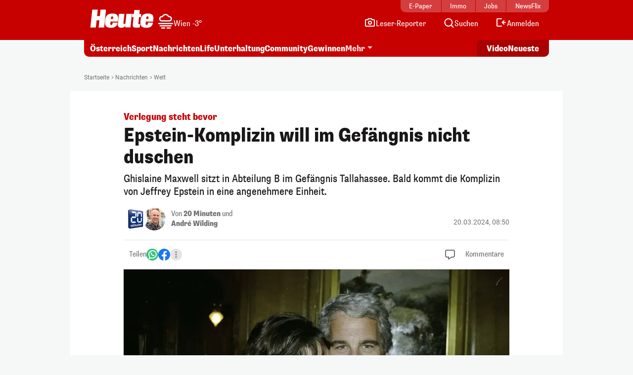

--- FILE ---
content_type: text/html; charset=UTF-8
request_url: https://www.heute.at/s/epstein-komplizin-will-im-gefaengnis-nicht-duschen-120026536
body_size: 23231
content:
<!DOCTYPE html><html lang="de"><head><meta charset="utf-8"/><meta http-equiv="X-UA-Compatible" content="IE=10,IE=edge,chrome=1"/><meta name="viewport" content="width=device-width, initial-scale=1, shrink-to-fit=no"/><link rel="icon" type="image/x-icon" href="https://www.heute.at/favicon.ico"/><link rel="shortcut icon" type="image/x-icon" href="https://www.heute.at/favicon.ico"/><link rel="icon" type="image/png" sizes="16x16" href="https://www.heute.at/img/favicon-16x16.png"/><link rel="icon" type="image/png" sizes="32x32" href="https://www.heute.at/img/favicon-32x32.png"/><link rel="icon" type="image/png" sizes="64x64" href="https://www.heute.at/img/favicon-64x64.png"/><link rel="icon" type="image/png" sizes="96x96" href="https://www.heute.at/img/favicon-96x96.png"/><link rel="icon" type="image/png" sizes="128x128" href="https://www.heute.at/img/favicon-128x128.png"/><link rel="apple-touch-icon" href="https://www.heute.at/img/192x192.png"/><link rel="preload" href="https://data-196c083e38.heute.at/iomm/latest/manager/base/es6/bundle.js" as="script" id="IOMmBundle" crossorigin/><link rel="preload" href="https://data-196c083e38.heute.at/iomm/latest/bootstrap/loader.js" as="script" crossorigin/><script type="text/javascript" src="https://data-196c083e38.heute.at/iomm/latest/bootstrap/loader.js" crossorigin></script><link rel="preload" href="/build/fonts/SupriaSans-CondensedRegular_web.woff2" as="font" type="font/woff2" crossorigin/><link rel="preload" href="/build/fonts/SupriaSans-CondensedHeavy_web.woff2" as="font" type="font/woff2" crossorigin/><link rel="preload" href="/build/fonts/roboto-v30-latin-regular.woff2" as="font" type="font/woff2" crossorigin/><meta name="app_url" content="https://www.heute.at"/><meta name="publisher" content="heute.at"/><meta name="distribution" content="Global"/><meta name="page-topic" content="Nachrichten, News"/><meta name="copyright" content="(c) 2026 DJ Digitale Medien GmbH"/><meta property="fb:app_id" content="331040927291567"/><meta property="fb:pages" content="183473669401"/><meta name="coral_root_url" content="https://coral.heute.at"/><meta name="coral_story_url" content="https://www.heute.at"/><meta name="cmp_first_layer_id" content="1238313"/><meta name="foriocon" content="true"/><meta name="abo_cookie" content="__heute.isPURAboUser"/><meta name="abo_accepted_cookie" content="__heute.isPURTermsOfUseAccepted"/><meta name="authenticated_cookie" content="__heute.isAuthenticated"/><meta name="captcha_eu_public_key" content="XbfmNKOvBDIzovaPCOUZ-x-a2308ea9cebdc19216ebb4df9e23a7e705f0c236"/><meta name="google_recaptcha_token" content="6LdbtBcaAAAAAKDW5XFE7CpbVhIlrF7mG852ag3U"/><meta name="supress_tracking" content="0"/><meta name="video_tracking_url" content="https://tools.heute.at/api/count/video"/><link type="text/css" rel="stylesheet" href="/build/css/story-20260129_1506_g192007d.min.css"/><title>Verlegung steht bevor – Epstein-Komplizin will im Gefängnis nicht duschen | Heute.at</title><meta name="description" content="Ghislaine Maxwell sitzt in Abteilung B im Gefängnis Tallahassee. Bald kommt die Komplizin von Jeffrey Epstein in eine angenehmere Einheit."/><meta name="author" content="20 Minuten wil"/><meta name="robots" content="index, follow, max-image-preview:large"/><meta name="keywords" content=""/><link rel="canonical" href="https://www.heute.at/s/epstein-komplizin-will-im-gefaengnis-nicht-duschen-120026536"/><meta property="og:title" content="Epstein-Komplizin will im Gefängnis nicht duschen | Heute.at"/><meta property="og:url" content="https://www.heute.at/s/epstein-komplizin-will-im-gefaengnis-nicht-duschen-120026536"/><meta property="og:description" content="Ghislaine Maxwell sitzt in Abteilung B im Gefängnis Tallahassee. Bald kommt die Komplizin von Jeffrey Epstein in eine angenehmere Einheit."/><meta property="og:image" content="https://heute-at-prod-images.imgix.net/2024/03/20/7989173e-9329-44e8-a4c1-9b8b7990530e.jpeg?rect=0%2C340%2C2647%2C1489&w=1200&fm=jpg"/><meta property="og:image:width" content="1200"/><meta property="og:image:height" content="630"/><meta property="twitter:card" content="summary_large_image"/><meta property="twitter:site" content="@heute_at"/><meta property="twitter:title" content="Epstein-Komplizin will im Gefängnis nicht duschen | Heute.at"/><meta property="twitter:description" content="Ghislaine Maxwell sitzt in Abteilung B im Gefängnis Tallahassee. Bald kommt die Komplizin von Jeffrey Epstein in eine angenehmere Einheit."/><meta property="twitter:image" content="https://heute-at-prod-images.imgix.net/2024/03/20/7989173e-9329-44e8-a4c1-9b8b7990530e.jpeg?rect=0%2C340%2C2647%2C1489&amp;auto=format"/><meta name="oewa_cp" content="RedCont/Nachrichten/Nachrichtenueberblick"/><meta name="page_type" content="story"/><meta name="page_id" content="120026536"/><meta name="page_category_path" content="/nachrichten/welt"/><meta name="page_path" content="/nachrichten/welt/article"/><meta name="gaCategoryName" content=""/><meta name="no_ob_overlay" content="false"/><script>
    /*
     * __tcfapi stub - needs to be in <head>
     */
    function _typeof(t) {
        return (_typeof =
            'function' == typeof Symbol && 'symbol' == typeof Symbol.iterator
                ? function (t) {
                      return typeof t;
                  }
                : function (t) {
                      return t && 'function' == typeof Symbol && t.constructor === Symbol && t !== Symbol.prototype ? 'symbol' : typeof t;
                  })(t);
    }
    !(function () {
        var t = function () {
            var t,
                e,
                o = [],
                n = window,
                r = n;
            for (; r; ) {
                try {
                    if (r.frames.__tcfapiLocator) {
                        t = r;
                        break;
                    }
                } catch (t) {}
                if (r === n.top) break;
                r = r.parent;
            }
            t ||
                (!(function t() {
                    var e = n.document,
                        o = !!n.frames.__tcfapiLocator;
                    if (!o)
                        if (e.body) {
                            var r = e.createElement('iframe');
                            (r.style.cssText = 'display:none'), (r.name = '__tcfapiLocator'), e.body.appendChild(r);
                        } else setTimeout(t, 5);
                    return !o;
                })(),
                (n.__tcfapi = function () {
                    for (var t = arguments.length, n = new Array(t), r = 0; r <t; r++) n[r] = arguments[r];                     if (!n.length) return o;                     'setGdprApplies' === n[0] ? n.length> 3 && 2 === parseInt(n[1], 10) && 'boolean' == typeof n[3] && ((e = n[3]), 'function' == typeof n[2] && n[2]('set', !0)) : 'ping' === n[0] ? 'function' == typeof n[2] && n[2]({ gdprApplies: e, cmpLoaded: !1, cmpStatus: 'stub' }) : o.push(n);
                }),
                n.addEventListener(
                    'message',
                    function (t) {
                        var e = 'string' == typeof t.data,
                            o = {};
                        if (e)
                            try {
                                o = JSON.parse(t.data);
                            } catch (t) {}
                        else o = t.data;
                        var n = 'object' === _typeof(o) && null !== o ? o.__tcfapiCall : null;
                        n &&
                            window.__tcfapi(
                                n.command,
                                n.version,
                                function (o, r) {
                                    var a = { __tcfapiReturn: { returnValue: o, success: r, callId: n.callId } };
                                    t && t.source && t.source.postMessage && t.source.postMessage(e ? JSON.stringify(a) : a, '*');
                                },
                                n.parameter,
                            );
                    },
                    !1,
                ));
        };
        'undefined' != typeof module ? (module.exports = t) : t();
    })();
</script><style>
    #sp_message_container_1238313 {
    }
</style><script>
        window.dataLayer = window.dataLayer || [];
        var farcaster = {"article_id":120026536,"resourceType":"","category_name":"nachrichten","subcategory_name":"welt","article_topics":"Jeffrey Epstein,Welt,USA,Sexueller Missbrauch,Promis,Gef\u00e4ngnis","article_title":"Epstein-Komplizin will im Gef\u00e4ngnis nicht duschen"};
        if (navigator.userAgent.search('HeuteApp') !== -1) {
            farcaster['resourceType'] = 'app';
        }
        dataLayer.push(farcaster);
   </script><script type="text/javascript" class="consent_content" async data-src="https://functions.adnami.io/api/macro/adsm.macro.www.heute.at.js"></script><script>
    window.ID5EspConfig = {
        partnerId: 1712,
    };
</script><script> let audienzzPageCategoryPath = [];                             audienzzPageCategoryPath = "\/nachrichten\/welt".split('/').filter(Boolean);                          window.htag = window.htag || {};             window.htag.que = window.htag.que || [];             window.htag.que.push(() => {
                window.htag.api('1').updateKeywords(() => ({
                    page_category_path: audienzzPageCategoryPath,
                    page_type: ['story'],
                    page_id: ['120026536'],
                }));
            });
       </script><script defer="defer" async="async" class="consent_content" data-src="https://adnz.co/header.js?adTagId=10397"></script></head><body class="story  " data-debug="false"><div class="sticky-top top-wrapper gb-he"><div class="header-wrapper"><nav class="navbar navbar-expand-lg"><div class="container"><div class="top-nav d-md-block"><div class="inner"><div class="flex-fill text-center"><a href="https://epaper.heute.at/titles/heutewien/13000/publications/latest" target="_blank" class="epaper-header-link "> E-Paper</a></div><div class="flex-fill text-center"><a href="https://www.heute.at/immobilien">Immo</a></div><div class="flex-fill text-center"><a href="https://jobs.heute.at/">Jobs</a></div><div class="flex-fill text-center"><a href="https://www.newsflix.at/">NewsFlix</a></div></div></div><div class="middle-nav d-block page-section-center"><div class="inner"><div class="flex-fill d-flex justify-content-start align-items-end"><div><a class="navbar-brand" href="https://www.heute.at" aria-label="Heute.at"><img width="100%" height="100%" src="/img/svg/heute-logo-white.svg" alt="Heute.at"/></a></div><div class="navbar-weather" data-url="https://php.heute.at/wetter/miniweatherwidget/result.json"><a href="https://www.heute.at/wetter" class="d-flex justify-content-start align-items-end"><div><img data-src="/img/weather-icons-white/Icon-Wetter-" alt="Wetter" class="weather-icon"/></div><div class="weather-text d-none d-lg-block"></div></a></div></div><div class="nav-links"><a aria-label="Leser-Reporter" href="/leser-reporter"><svg width="24" height="24" viewBox="0 0 24 24" fill="none" xmlns="http://www.w3.org/2000/svg"><path d="M16.1056 5.44721L16.382 6H17H20C20.5523 6 21 6.44771 21 7V18C21 18.5523 20.5523 19 20 19H4C3.44772 19 3 18.5523 3 18V7C3 6.44772 3.44772 6 4 6H7H7.61803L7.89443 5.44721L8.61803 4L15.382 4L16.1056 5.44721Z" stroke="currentColor" stroke-width="2" stroke-linecap="round"></path><circle cx="12" cy="12" r="3" stroke="currentColor" stroke-width="2"></circle></svg><span class="d-none d-lg-inline-block">Leser-Reporter</span></a></div><div class="nav-links"><a aria-label="Artikelsuche" href="/artikelsuche"><svg width="24" height="24" viewBox="0 0 24 24" fill="none" xmlns="http://www.w3.org/2000/svg"><circle cx="11.8633" cy="11.5" r="7.5" stroke="currentColor" stroke-width="2"></circle><path d="M20.6562 21.7071C21.0467 22.0976 21.6799 22.0976 22.0704 21.7071C22.4609 21.3166 22.4609 20.6834 22.0704 20.2929L20.6562 21.7071ZM18.0704 16.2929L17.3633 15.5858L15.9491 17L16.6562 17.7071L18.0704 16.2929ZM22.0704 20.2929L18.0704 16.2929L16.6562 17.7071L20.6562 21.7071L22.0704 20.2929Z" fill="currentColor"></path></svg><span class="d-none d-lg-inline-block">Suchen</span></a></div><div class="nav-links d-none profil-nav-link"><a aria-label="Profil" href="/profil"><svg width="24" height="24" viewBox="0 0 24 24" fill="none" xmlns="http://www.w3.org/2000/svg"><path d="M20 21C20 15.4772 17.5228 14 12 14C6.47715 14 4 15.4772 4 21" stroke="currentColor" stroke-width="2"></path><circle cx="12" cy="7" r="4" stroke="currentColor" stroke-width="2"></circle></svg><span class="d-inline-block">Profil</span></a></div><div class="nav-links d-lg-none"><a aria-label="Anmelden" href="/profil"><svg width="24" height="24" viewBox="0 0 24 24" fill="none" xmlns="http://www.w3.org/2000/svg"><path d="M20 21C20 15.4772 17.5228 14 12 14C6.47715 14 4 15.4772 4 21" stroke="currentColor" stroke-width="2"></path><circle cx="12" cy="7" r="4" stroke="currentColor" stroke-width="2"></circle></svg><span class="d-none d-lg-inline-block">Anmelden</span></a></div><div class="nav-links d-none d-lg-block anmelden"><a aria-label="Anmelden" href="/profil/login"><svg width="24" height="24" viewBox="0 0 24 24" fill="none" xmlns="http://www.w3.org/2000/svg"><path fill-rule="evenodd" clip-rule="evenodd" d="M13 5L5 5L5 18L13 18C13.5523 18 14 18.4477 14 19C14 19.5523 13.5523 20 13 20H5C3.89543 20 3 19.1046 3 18L3 5C3 3.89543 3.89543 3 5 3L13 3C13.5523 3 14 3.44772 14 4C14 4.55228 13.5523 5 13 5ZM18.7071 7.29289C19.0976 7.68342 19.0976 8.31658 18.7071 8.70711L16.9142 10.5H21C21.5523 10.5 22 10.9477 22 11.5C22 12.0523 21.5523 12.5 21 12.5H16.9142L18.7071 14.2929C19.0976 14.6834 19.0976 15.3166 18.7071 15.7071C18.3166 16.0976 17.6834 16.0976 17.2929 15.7071L13.7929 12.2071C13.4024 11.8166 13.4024 11.1834 13.7929 10.7929L17.2929 7.29289C17.6834 6.90237 18.3166 6.90237 18.7071 7.29289Z" fill="currentColor"></path></svg><span class="d-none d-lg-inline-block">Anmelden</span></a></div><div class="nav-links d-block d-lg-none"><div class="btn-mobile-menu d-flex justify-content-center align-items-center" data-bs-toggle="offcanvas" data-bs-target="#offcanvasMobileMenu" aria-controls="offcanvasMobileMenu"><svg width="24px" height="24px" viewBox="0 0 24 24" fill="none" xmlns="http://www.w3.org/2000/svg"><path d="M20 7H4" stroke="currentColor" stroke-width="2" stroke-linecap="round"></path><path d="M20 11.5H4" stroke="currentColor" stroke-width="2" stroke-linecap="round"></path><path d="M16 16H4" stroke="currentColor" stroke-width="2" stroke-linecap="round"></path></svg></div></div></div></div></div></nav></div><div class="subheader-wrapper"><div class="container"><div class="bottom-nav"><div class="inner"><div class="wrapper-left"><ul><li><a href="/oesterreich">Österreich</a></li><li><a href="/sport">Sport</a></li><li><a href="/nachrichten">Nachrichten</a></li><li class="d-none d-md-block"><a href="/life">Life</a></li><li class="d-none d-lg-block"><a href="/unterhaltung">Unterhaltung</a></li><li class="d-none d-md-block"><a href="/community">Community</a></li><li class="d-none d-lg-block"><a href="/gewinnen">Gewinnen</a></li><li class="dropdown-center dropdown-container d-none d-lg-block"><a class="dropdown-toggle" href="#" role="button" data-bs-toggle="dropdown" aria-expanded="false">Mehr</a><ul class="dropdown-menu"><li><a class="dropdown-item" aria-label="Video" href="/video"><svg width="24" height="24" viewBox="0 0 24 24" fill="none" xmlns="http://www.w3.org/2000/svg"><path d="M7 6.11682C7 5.32566 7.87525 4.84781 8.54076 5.27564L17.6915 11.1583C18.3038 11.5519 18.3038 12.447 17.6915 12.8406L8.54076 18.7232C7.87525 19.1511 7 18.6732 7 17.8821V6.11682Z" stroke="currentColor" stroke-width="2" stroke-linecap="round" stroke-linejoin="round"></path></svg><span>Video</span></a></li><li><a class="dropdown-item" aria-label="Newsletter" href="/newsletter"><svg width="24" height="24" viewBox="0 0 24 24" fill="none" xmlns="http://www.w3.org/2000/svg"><path d="M20 5.00001L3.99999 5.00009C3.44771 5.00009 3 5.44781 3 6.00009V18.4442C3 18.9965 3.44772 19.4442 4 19.4442H20C20.5523 19.4442 21 18.9965 21 18.4442V6.00001C21 5.44772 20.5523 5 20 5.00001Z" stroke="currentColor" stroke-width="2" stroke-linecap="round" stroke-linejoin="round"></path><path d="M20 9.21875L12 13.4678L4 9.21875" stroke="currentColor" stroke-width="2" stroke-linecap="round" stroke-linejoin="round"></path></svg><span>Newsletter</span></a></li><li><a class="dropdown-item" aria-label="Wetter" href="/wetter"><svg width="24" height="24" viewBox="0 0 32 32" fill="none" xmlns="http://www.w3.org/2000/svg"><path d="M28 16L16 16" stroke="currentColor" stroke-width="2.66667" stroke-linecap="round"></path><path d="M16 4L16 16" stroke="currentColor" stroke-width="2.66667" stroke-linecap="round"></path><path d="M7.33268 7.3335L24.6657 24.6667" stroke="currentColor" stroke-width="2.66667" stroke-linecap="round"></path><path d="M24.6667 7.33333L16.0002 16.0003" stroke="currentColor" stroke-width="2.66667" stroke-linecap="round"></path><circle cx="15.9993" cy="16.0001" r="8" fill="#C70000" stroke="currentColor" stroke-width="2.66667"></circle><rect x="2.66602" y="16" width="13.3333" height="10.6667" fill="#C70000"></rect><path d="M16.6667 20L6 20" stroke="currentColor" stroke-width="2.66667" stroke-linecap="round"></path><path d="M14.6667 28L4 28" stroke="currentColor" stroke-width="2.66667" stroke-linecap="round"></path><path d="M15.9993 24L6.66602 24" stroke="currentColor" stroke-width="2.66667" stroke-linecap="round"></path></svg><span>Wetter</span></a></li><li><a class="dropdown-item" aria-label="Artikelsuche" href="/artikelsuche"><svg width="24" height="24" viewBox="0 0 24 24" fill="none" xmlns="http://www.w3.org/2000/svg"><circle cx="11.8633" cy="11.5" r="7.5" stroke="currentColor" stroke-width="2"></circle><path d="M20.6562 21.7071C21.0467 22.0976 21.6799 22.0976 22.0704 21.7071C22.4609 21.3166 22.4609 20.6834 22.0704 20.2929L20.6562 21.7071ZM18.0704 16.2929L17.3633 15.5858L15.9491 17L16.6562 17.7071L18.0704 16.2929ZM22.0704 20.2929L18.0704 16.2929L16.6562 17.7071L20.6562 21.7071L22.0704 20.2929Z" fill="currentColor"></path></svg><span>Suchen</span></a></li><li><a class="dropdown-item" aria-label="Leser-Reporter" href="/leser-reporter"><svg width="24" height="24" viewBox="0 0 24 24" fill="none" xmlns="http://www.w3.org/2000/svg"><path d="M16.1056 5.44721L16.382 6H17H20C20.5523 6 21 6.44771 21 7V18C21 18.5523 20.5523 19 20 19H4C3.44772 19 3 18.5523 3 18V7C3 6.44772 3.44772 6 4 6H7H7.61803L7.89443 5.44721L8.61803 4L15.382 4L16.1056 5.44721Z" stroke="currentColor" stroke-width="2" stroke-linecap="round"></path><circle cx="12" cy="12" r="3" stroke="currentColor" stroke-width="2"></circle></svg><span>Leser-Reporter</span></a></li><li><a class="dropdown-item no-icon" aria-label="Klima & Umwelt" href="/klimaschutz">Klima & Umwelt</a></li><li><a class="dropdown-item no-icon" aria-label="Olympia" href="/sport/olympia">Olympia</a></li><li><a class="dropdown-item no-icon" aria-label="Song Contest" href="/esc">Song Contest</a></li><li><a class="dropdown-item no-icon" aria-label="Deutschland-News" href="/deutschland">Deutschland-News</a></li><li><a class="dropdown-item no-icon" aria-label="St. Pölten Wahl" href="/stpoelten-wahl-2026">St. Pölten Wahl</a></li><li><a class="dropdown-item no-icon" aria-label="Jetzt im Kino" href="/kino/filme">Jetzt im Kino</a></li><li><a class="dropdown-item no-icon" aria-label="TV-Programm" href="/tv">TV-Programm</a></li><li><a class="dropdown-item no-icon" aria-label="Sicherheit am Schulweg" href="/sicherheit-am-schulweg">Sicherheit am Schulweg</a></li><li><a class="dropdown-item no-icon" aria-label="Kleine leisten Großes" href="/kleine-leisten-grosses">Kleine leisten Großes</a></li><li><a class="dropdown-item no-icon highlighted" aria-label="Sozial sicher in Wien" href="/sozialesicherheitwien"> Sozial sicher in Wien <div class="small">präsentiert vom FSW</div></a></li><li><a class="dropdown-item no-icon" aria-label="Horoskop" href="/horoskop">Horoskop</a></li><li><a class="dropdown-item no-icon" aria-label="EssenHeute" href="/essen-heute">EssenHeute</a></li><li><a class="dropdown-item no-icon" aria-label="Tiere" href="/tiere">Tiere</a></li><li><hr class="dropdown-divider"/></li><li><div class="dropdown-headline">Social Media</div><ul class="list-group list-group-horizontal social-icons"><li><a title="Facebook" aria-label="Facebook" target="_blank" href="https://www.facebook.com/heute"><svg width="24" height="24" viewBox="0 0 24 24" fill="none" xmlns="http://www.w3.org/2000/svg"><path d="M17 1H14C12.6739 1 11.4021 1.52678 10.4645 2.46447C9.52678 3.40215 9 4.67392 9 6V9H6V13H9V21H13V13H16L17 9H13V6C13 5.73478 13.1054 5.48043 13.2929 5.29289C13.4804 5.10536 13.7348 5 14 5H17V1Z" stroke="currentColor" stroke-width="2" stroke-linecap="round" stroke-linejoin="round"></path></svg></a></li><li><a title="Twitter" aria-label="Twitter" target="_blank" href="https://twitter.com/heute_at"><svg xmlns="http://www.w3.org/2000/svg" width="24" height="24" viewBox="0 0 24 24"><path fill="currentColor" fill-rule="nonzero" d="M13.65 10.47 20.93 2h-1.72l-6.33 7.35L7.83 2H2l7.64 11.12L2 22h1.73l6.68-7.77L15.74 22h5.83l-7.92-11.53Zm-2.37 2.75-.77-1.11L4.35 3.3H7l4.97 7.11.78 1.1 6.46 9.25h-2.66l-5.27-7.54Z"></path></svg></a></li><li><a title="Instagram" aria-label="Instagram" target="_blank" href="https://www.instagram.com/heute.at/"><svg width="24" height="24" viewBox="0 0 24 24" fill="none" xmlns="http://www.w3.org/2000/svg"><path d="M17 2H7C4.23858 2 2 4.23858 2 7V17C2 19.7614 4.23858 22 7 22H17C19.7614 22 22 19.7614 22 17V7C22 4.23858 19.7614 2 17 2Z" stroke="currentColor" stroke-width="2" stroke-linecap="round" stroke-linejoin="round"></path><path d="M16.0002 11.3703C16.1236 12.2025 15.9815 13.0525 15.594 13.7993C15.2065 14.5461 14.5933 15.1517 13.8418 15.53C13.0903 15.9082 12.2386 16.0399 11.408 15.9062C10.5773 15.7726 9.80996 15.3804 9.21503 14.7855C8.62011 14.1905 8.22793 13.4232 8.09426 12.5925C7.9606 11.7619 8.09226 10.9102 8.47052 10.1587C8.84878 9.40716 9.45438 8.79404 10.2012 8.40654C10.948 8.01904 11.7979 7.87689 12.6302 8.0003C13.4791 8.12619 14.265 8.52176 14.8719 9.12861C15.4787 9.73545 15.8743 10.5214 16.0002 11.3703Z" stroke="currentColor" stroke-width="2" stroke-linecap="round" stroke-linejoin="round"></path><path d="M19.0326 5.81035C19.0635 6.01841 19.028 6.2309 18.9311 6.4176C18.8342 6.6043 18.6809 6.7557 18.493 6.85027C18.3052 6.94483 18.0923 6.97775 17.8846 6.94433C17.6769 6.91091 17.4851 6.81287 17.3364 6.66414C17.1876 6.51541 17.0896 6.32357 17.0562 6.1159C17.0227 5.90824 17.0557 5.69532 17.1502 5.50744C17.2448 5.31956 17.3962 5.16628 17.5829 5.06941C17.7696 4.97253 17.9821 4.937 18.1901 4.96785C18.4024 4.99932 18.5989 5.09821 18.7506 5.24993C18.9023 5.40164 19.0012 5.59812 19.0326 5.81035Z" fill="currentColor"></path></svg></a></li><li><a title="TikTok" aria-label="TikTok" target="_blank" href="https://www.tiktok.com/@heute.at"><svg width="24" height="24" viewBox="0 0 24 24" fill="none" xmlns="http://www.w3.org/2000/svg"><path d="M17.0142 5.17789C17.6915 5.94144 18.5933 6.47079 19.5901 6.69H19.6301C19.9591 6.75787 20.2942 6.79139 20.6301 6.79V10.19C18.9202 10.1956 17.2516 9.66395 15.8601 8.67V15.67C15.857 16.9271 15.4803 18.1548 14.7778 19.1973C14.0753 20.2397 13.0787 21.0498 11.9148 21.5246C10.7509 21.9994 9.47204 22.1175 8.24084 21.8638C7.00964 21.6101 5.88163 20.9962 5.00015 20.1C4.14006 19.2191 3.5555 18.1066 3.31806 16.8986C3.08062 15.6905 3.20061 14.4395 3.66332 13.2986C4.12604 12.1578 4.91139 11.1766 5.92323 10.4753C6.93506 9.77393 8.12946 9.38288 9.36015 9.35L9.48014 12.77C8.94088 12.7681 8.41184 12.9172 7.95286 13.2003C7.49388 13.4834 7.12326 13.8892 6.88292 14.372C6.64259 14.8548 6.54212 15.3951 6.59287 15.932C6.64363 16.4689 6.84359 16.9808 7.17015 17.41C7.53464 17.8948 8.04244 18.2527 8.62162 18.4329C9.2008 18.6131 9.82199 18.6065 10.3972 18.414C10.9724 18.2215 11.4725 17.8529 11.8266 17.3604C12.1807 16.868 12.3708 16.2766 12.3701 15.67V2H15.8201V2.44C15.9189 3.45587 16.3369 4.41435 17.0142 5.17789Z" stroke="currentColor" stroke-width="2" stroke-linejoin="round"></path></svg></a></li><li><a title="YouTube" aria-label="YouTube" target="_blank" href="https://www.youtube.com/user/tageszeitungheute"><svg width="24" height="24" viewBox="0 0 24 24" fill="none" xmlns="http://www.w3.org/2000/svg"><path d="M22.5401 6.42C22.4213 5.94541 22.1794 5.51057 21.8387 5.15941C21.4981 4.80824 21.0708 4.55318 20.6001 4.42C18.8801 4 12.0001 4 12.0001 4C12.0001 4 5.12008 4 3.40008 4.46C2.92933 4.59318 2.50206 4.84824 2.16143 5.19941C1.8208 5.55057 1.57887 5.98541 1.46008 6.46C1.1453 8.20556 0.991319 9.97631 1.00008 11.75C0.988863 13.537 1.14285 15.3213 1.46008 17.08C1.59104 17.5398 1.83839 17.9581 2.17823 18.2945C2.51806 18.6308 2.9389 18.8738 3.40008 19C5.12008 19.46 12.0001 19.46 12.0001 19.46C12.0001 19.46 18.8801 19.46 20.6001 19C21.0708 18.8668 21.4981 18.6118 21.8387 18.2606C22.1794 17.9094 22.4213 17.4746 22.5401 17C22.8524 15.2676 23.0064 13.5103 23.0001 11.75C23.0113 9.96295 22.8573 8.1787 22.5401 6.42Z" stroke="currentColor" stroke-width="2" stroke-linecap="round" stroke-linejoin="round"></path><path d="M9.75 15.02L15.5 11.75L9.75 8.47998V15.02Z" stroke="currentColor" stroke-width="2" stroke-linecap="round" stroke-linejoin="round"></path></svg></a></li></ul></li><li><hr class="dropdown-divider"/></li><li><ul class="list-group list-group-horizontal heute-icons"><li><a title="Heute Kino" aria-label="Heute Kino" href="/kino"><img width="83" height="14" src="/img/svg/heute-kino.svg" alt="Heute Kino"/></a></li><li><a title="Heute Jobs" aria-label="Heute Jobs" href="https://jobs.heute.at"><img width="83" height="14" src="/img/svg/heute-jobs.svg" alt="Heute Jobs"/></a></li><li><a title="Heute TV" aria-label="Heute TV" href="/tv"><img width="83" height="14" src="/img/svg/heute-tv.svg" alt="Heute TV"/></a></li></ul></li></ul></li></ul></div><div class="wrapper-right"><ul><li class="d-none d-md-block"><a href="/video" aria-label="Alle Videos ansehen"><span class="screen-reader-only">Alle</span> Video <span class="screen-reader-only">s ansehen</span></a></li><li><a href="/neueste" aria-label="Alle neuesten Artikel lesen"> Neueste <span class="screen-reader-only">Artikel lesen</span></a></li></ul></div></div></div></div></div><div class="offcanvas offcanvas-end d-lg-none" tabindex="-1" id="offcanvasMobileMenu"><div class="offcanvas-body"><ul><li><a aria-label="Startseite" href="/"><svg width="24" height="24" viewBox="0 0 24 24" fill="none" xmlns="http://www.w3.org/2000/svg"><path d="M4.32732 10.03C4.11885 10.2195 4 10.4882 4 10.7699V18.9436C4 19.4959 4.44772 19.9436 5 19.9436H19C19.5523 19.9436 20 19.4959 20 18.9436V10.7699C20 10.4882 19.8812 10.2195 19.6727 10.03L12.6727 3.66623C12.2913 3.31947 11.7087 3.31947 11.3273 3.66623L4.32732 10.03Z" stroke="currentColor" stroke-width="2" stroke-linecap="round" stroke-linejoin="round"></path></svg><span>Startseite</span></a></li><li><a aria-label="Wetter" href="/wetter"><svg width="24" height="24" viewBox="0 0 32 32" fill="none" xmlns="http://www.w3.org/2000/svg"><path d="M28 16L16 16" stroke="currentColor" stroke-width="2.66667" stroke-linecap="round"></path><path d="M16 4L16 16" stroke="currentColor" stroke-width="2.66667" stroke-linecap="round"></path><path d="M7.33268 7.3335L24.6657 24.6667" stroke="currentColor" stroke-width="2.66667" stroke-linecap="round"></path><path d="M24.6667 7.33333L16.0002 16.0003" stroke="currentColor" stroke-width="2.66667" stroke-linecap="round"></path><circle cx="15.9993" cy="16.0001" r="8" fill="#C70000" stroke="currentColor" stroke-width="2.66667"></circle><rect x="2.66602" y="16" width="13.3333" height="10.6667" fill="#C70000"></rect><path d="M16.6667 20L6 20" stroke="currentColor" stroke-width="2.66667" stroke-linecap="round"></path><path d="M14.6667 28L4 28" stroke="currentColor" stroke-width="2.66667" stroke-linecap="round"></path><path d="M15.9993 24L6.66602 24" stroke="currentColor" stroke-width="2.66667" stroke-linecap="round"></path></svg><span>Wetter</span></a></li><li><a aria-label="Artikelsuche" href="/artikelsuche"><svg width="24" height="24" viewBox="0 0 24 24" fill="none" xmlns="http://www.w3.org/2000/svg"><circle cx="11.8633" cy="11.5" r="7.5" stroke="currentColor" stroke-width="2"></circle><path d="M20.6562 21.7071C21.0467 22.0976 21.6799 22.0976 22.0704 21.7071C22.4609 21.3166 22.4609 20.6834 22.0704 20.2929L20.6562 21.7071ZM18.0704 16.2929L17.3633 15.5858L15.9491 17L16.6562 17.7071L18.0704 16.2929ZM22.0704 20.2929L18.0704 16.2929L16.6562 17.7071L20.6562 21.7071L22.0704 20.2929Z" fill="currentColor"></path></svg><span>Suchen</span></a></li><li><a aria-label="Leser-Reporter" href="/leser-reporter"><svg width="24" height="24" viewBox="0 0 24 24" fill="none" xmlns="http://www.w3.org/2000/svg"><path d="M16.1056 5.44721L16.382 6H17H20C20.5523 6 21 6.44771 21 7V18C21 18.5523 20.5523 19 20 19H4C3.44772 19 3 18.5523 3 18V7C3 6.44772 3.44772 6 4 6H7H7.61803L7.89443 5.44721L8.61803 4L15.382 4L16.1056 5.44721Z" stroke="currentColor" stroke-width="2" stroke-linecap="round"></path><circle cx="12" cy="12" r="3" stroke="currentColor" stroke-width="2"></circle></svg><span>Leser-Reporter</span></a></li><li class="d-none profil-nav-link"><a aria-label="Mein Profil" href="/profil"><svg width="24" height="24" viewBox="0 0 24 24" fill="none" xmlns="http://www.w3.org/2000/svg"><path d="M20 21C20 15.4772 17.5228 14 12 14C6.47715 14 4 15.4772 4 21" stroke="currentColor" stroke-width="2"></path><circle cx="12" cy="7" r="4" stroke="currentColor" stroke-width="2"></circle></svg><span>Mein Profil</span></a></li><li class="anmelden"><a aria-label="Anmelden" href="/profil/login"><svg width="24" height="24" viewBox="0 0 24 24" fill="none" xmlns="http://www.w3.org/2000/svg"><path fill-rule="evenodd" clip-rule="evenodd" d="M13 5L5 5L5 18L13 18C13.5523 18 14 18.4477 14 19C14 19.5523 13.5523 20 13 20H5C3.89543 20 3 19.1046 3 18L3 5C3 3.89543 3.89543 3 5 3L13 3C13.5523 3 14 3.44772 14 4C14 4.55228 13.5523 5 13 5ZM18.7071 7.29289C19.0976 7.68342 19.0976 8.31658 18.7071 8.70711L16.9142 10.5H21C21.5523 10.5 22 10.9477 22 11.5C22 12.0523 21.5523 12.5 21 12.5H16.9142L18.7071 14.2929C19.0976 14.6834 19.0976 15.3166 18.7071 15.7071C18.3166 16.0976 17.6834 16.0976 17.2929 15.7071L13.7929 12.2071C13.4024 11.8166 13.4024 11.1834 13.7929 10.7929L17.2929 7.29289C17.6834 6.90237 18.3166 6.90237 18.7071 7.29289Z" fill="currentColor"></path></svg><span>Anmelden</span></a></li><li><hr class="ul-divider"/></li><li><a aria-label="Alle neuesten Artikel lesen" href="/neueste"><svg width="24" height="24" viewBox="0 0 24 24" fill="none" xmlns="http://www.w3.org/2000/svg"><path d="M21 12C21 7.02944 16.9706 3 12 3C7.02944 3 3 7.02944 3 12C3 16.9706 7.02944 21 12 21C14.2825 21 16.3666 20.1503 17.9531 18.75M17.9531 18.75L17.85 21M17.9531 18.75L15.6 18.3" stroke="currentColor" stroke-width="2" stroke-linecap="round" stroke-linejoin="round"></path><path d="M11 7.5V13L14.6667 14.8333" stroke="currentColor" stroke-width="2" stroke-linecap="round" stroke-linejoin="round"></path></svg><span> Neueste <span class="screen-reader-only">neue Artikel lesen</span></span></a></li><li><a class="no-icon" aria-label="Österreich" href="/oesterreich">Österreich</a></li><li><a class="no-icon" aria-label="Klima & Umwelt" href="/klimaschutz">Klima & Umwelt</a></li><li><a class="no-icon" aria-label="Olympia" href="/sport/olympia">Olympia</a></li><li><a class="no-icon" aria-label="Song Contest" href="/esc">Song Contest</a></li><li><a class="no-icon" aria-label="Deutschland" href="/deutschland">Deutschland</a></li><li><a class="no-icon" aria-label="St. Pölten Wahl" href="/stpoelten-wahl-2026">St. Pölten Wahl</a></li><li><a class="no-icon" aria-label="Nachrichten" href="/nachrichten">Nachrichten</a></li><li><a class="no-icon" aria-label="Sport" href="/sport">Sport</a></li><li><a class="no-icon" aria-label="Motor" href="/life/motor">Motor</a></li><li><a class="no-icon" aria-label="Life" href="/life">Life</a></li><li><a class="no-icon" aria-label="Unterhaltung" href="/unterhaltung">Unterhaltung</a></li><li><a class="no-icon" aria-label="Community" href="/community">Community</a></li><li><a class="no-icon" aria-label="Immobilien" href="https://www.heute.at/immobilien">Immobilien</a></li><li><a class="no-icon menu-opacity" aria-label="Jetzt im Kino" href="/kino/filme">Jetzt im Kino</a></li><li><a class="no-icon menu-opacity" aria-label="TV-Programm" href="/tv">TV-Programm</a></li><li><a class="no-icon menu-opacity" aria-label="Influencer-Award" href="/community/influencer">Influencer-Award</a></li><li><a class="no-icon menu-opacity" aria-label="Kleine leisten Großes" href="/kleine-leisten-grosses">Kleine leisten Großes</a></li><li><a class="no-icon highlighted" aria-label="Sozial sicher in Wien" href="/sozialesicherheitwien"> Sozial sicher in Wien <div class="small">präsentiert vom FSW</div></a></li><li><a class="no-icon menu-opacity" aria-label="Horoskop" href="/horoskop">Horoskop</a></li><li><a class="no-icon menu-opacity" aria-label="EssenHeute" href="/essen-heute">EssenHeute</a></li><li><a class="no-icon menu-opacity" aria-label="Tiere" href="/tiere">Tiere</a></li><li><a aria-label="Videos" href="/video"><svg width="24" height="24" viewBox="0 0 24 24" fill="none" xmlns="http://www.w3.org/2000/svg"><path d="M7 6.11682C7 5.32566 7.87525 4.84781 8.54076 5.27564L17.6915 11.1583C18.3038 11.5519 18.3038 12.447 17.6915 12.8406L8.54076 18.7232C7.87525 19.1511 7 18.6732 7 17.8821V6.11682Z" stroke="currentColor" stroke-width="2" stroke-linecap="round" stroke-linejoin="round"></path></svg><span>Videos</span></a></li><li><a aria-label="Gewinnspiele" href="/gewinnspiele"><svg width="24" height="24" viewBox="0 0 24 24" fill="none" xmlns="http://www.w3.org/2000/svg"><path d="M8.35966 12.7699C9.36927 13.5416 10.6311 14 12 14C13.3689 14 14.6307 13.5416 15.6403 12.7699M8.35966 12.7699C6.92529 11.6735 6 9.94481 6 8C6 4.68629 8.68629 2 12 2C15.3137 2 18 4.68629 18 8C18 9.94481 17.0747 11.6735 15.6403 12.7699M8.35966 12.7699L7 21.5L11.5 18L17 21.5L15.6403 12.7699" stroke="currentColor" stroke-width="2" stroke-linecap="round" stroke-linejoin="round"></path></svg><span>Gewinnspiele</span></a></li><li><hr class="ul-divider"/></li><li><a aria-label="E-Paper" href="https://epaper.heute.at/titles/heutewien/13000/publications/latest" target="_blank" class="epaper-menu-link "><svg width="24" height="24" viewBox="0 0 24 24" fill="none" xmlns="http://www.w3.org/2000/svg"><path d="M2 5H8C9.06087 5 10.0783 5.42143 10.8284 6.17157C11.5786 6.92172 12 7.93913 12 9V23C12 22.2044 11.6839 21.4413 11.1213 20.8787C10.5587 20.3161 9.79565 20 9 20H2V5Z" stroke="currentColor" stroke-width="2" stroke-linecap="round" stroke-linejoin="round"></path><path d="M22 5H16C14.9391 5 13.9217 5.42143 13.1716 6.17157C12.4214 6.92172 12 7.93913 12 9V23C12 22.2044 12.3161 21.4413 12.8787 20.8787C13.4413 20.3161 14.2044 20 15 20H22V5Z" stroke="currentColor" stroke-width="2" stroke-linecap="round" stroke-linejoin="round"></path></svg><span> E-Paper</span></a></li><li><a aria-label="Newsletter" href="/newsletter"><svg width="24" height="24" viewBox="0 0 24 24" fill="none" xmlns="http://www.w3.org/2000/svg"><path d="M20 5.00001L3.99999 5.00009C3.44771 5.00009 3 5.44781 3 6.00009V18.4442C3 18.9965 3.44772 19.4442 4 19.4442H20C20.5523 19.4442 21 18.9965 21 18.4442V6.00001C21 5.44772 20.5523 5 20 5.00001Z" stroke="currentColor" stroke-width="2" stroke-linecap="round" stroke-linejoin="round"></path><path d="M20 9.21875L12 13.4678L4 9.21875" stroke="currentColor" stroke-width="2" stroke-linecap="round" stroke-linejoin="round"></path></svg><span>Newsletter</span></a></li><li><hr class="ul-divider"/></li><li><div class="ul-headline">Social Media</div><ul class="list-group list-group-horizontal social-icons"><li><a title="Facebook" aria-label="Facebook" target="_blank" href="https://www.facebook.com/heute"><svg width="24" height="24" viewBox="0 0 24 24" fill="none" xmlns="http://www.w3.org/2000/svg"><path d="M17 1H14C12.6739 1 11.4021 1.52678 10.4645 2.46447C9.52678 3.40215 9 4.67392 9 6V9H6V13H9V21H13V13H16L17 9H13V6C13 5.73478 13.1054 5.48043 13.2929 5.29289C13.4804 5.10536 13.7348 5 14 5H17V1Z" stroke="currentColor" stroke-width="2" stroke-linecap="round" stroke-linejoin="round"></path></svg></a></li><li><a title="Twitter" aria-label="Twitter" target="_blank" href="https://twitter.com/heute_at"><svg xmlns="http://www.w3.org/2000/svg" width="24" height="24" viewBox="0 0 24 24"><path fill="currentColor" fill-rule="nonzero" d="M13.65 10.47 20.93 2h-1.72l-6.33 7.35L7.83 2H2l7.64 11.12L2 22h1.73l6.68-7.77L15.74 22h5.83l-7.92-11.53Zm-2.37 2.75-.77-1.11L4.35 3.3H7l4.97 7.11.78 1.1 6.46 9.25h-2.66l-5.27-7.54Z"></path></svg></a></li><li><a title="Instagram" aria-label="Instagram" target="_blank" href="https://www.instagram.com/heute.at/"><svg width="24" height="24" viewBox="0 0 24 24" fill="none" xmlns="http://www.w3.org/2000/svg"><path d="M17 2H7C4.23858 2 2 4.23858 2 7V17C2 19.7614 4.23858 22 7 22H17C19.7614 22 22 19.7614 22 17V7C22 4.23858 19.7614 2 17 2Z" stroke="currentColor" stroke-width="2" stroke-linecap="round" stroke-linejoin="round"></path><path d="M16.0002 11.3703C16.1236 12.2025 15.9815 13.0525 15.594 13.7993C15.2065 14.5461 14.5933 15.1517 13.8418 15.53C13.0903 15.9082 12.2386 16.0399 11.408 15.9062C10.5773 15.7726 9.80996 15.3804 9.21503 14.7855C8.62011 14.1905 8.22793 13.4232 8.09426 12.5925C7.9606 11.7619 8.09226 10.9102 8.47052 10.1587C8.84878 9.40716 9.45438 8.79404 10.2012 8.40654C10.948 8.01904 11.7979 7.87689 12.6302 8.0003C13.4791 8.12619 14.265 8.52176 14.8719 9.12861C15.4787 9.73545 15.8743 10.5214 16.0002 11.3703Z" stroke="currentColor" stroke-width="2" stroke-linecap="round" stroke-linejoin="round"></path><path d="M19.0326 5.81035C19.0635 6.01841 19.028 6.2309 18.9311 6.4176C18.8342 6.6043 18.6809 6.7557 18.493 6.85027C18.3052 6.94483 18.0923 6.97775 17.8846 6.94433C17.6769 6.91091 17.4851 6.81287 17.3364 6.66414C17.1876 6.51541 17.0896 6.32357 17.0562 6.1159C17.0227 5.90824 17.0557 5.69532 17.1502 5.50744C17.2448 5.31956 17.3962 5.16628 17.5829 5.06941C17.7696 4.97253 17.9821 4.937 18.1901 4.96785C18.4024 4.99932 18.5989 5.09821 18.7506 5.24993C18.9023 5.40164 19.0012 5.59812 19.0326 5.81035Z" fill="currentColor"></path></svg></a></li><li><a title="TikTok" aria-label="TikTok" target="_blank" href="https://www.tiktok.com/@heute.at"><svg width="24" height="24" viewBox="0 0 24 24" fill="none" xmlns="http://www.w3.org/2000/svg"><path d="M17.0142 5.17789C17.6915 5.94144 18.5933 6.47079 19.5901 6.69H19.6301C19.9591 6.75787 20.2942 6.79139 20.6301 6.79V10.19C18.9202 10.1956 17.2516 9.66395 15.8601 8.67V15.67C15.857 16.9271 15.4803 18.1548 14.7778 19.1973C14.0753 20.2397 13.0787 21.0498 11.9148 21.5246C10.7509 21.9994 9.47204 22.1175 8.24084 21.8638C7.00964 21.6101 5.88163 20.9962 5.00015 20.1C4.14006 19.2191 3.5555 18.1066 3.31806 16.8986C3.08062 15.6905 3.20061 14.4395 3.66332 13.2986C4.12604 12.1578 4.91139 11.1766 5.92323 10.4753C6.93506 9.77393 8.12946 9.38288 9.36015 9.35L9.48014 12.77C8.94088 12.7681 8.41184 12.9172 7.95286 13.2003C7.49388 13.4834 7.12326 13.8892 6.88292 14.372C6.64259 14.8548 6.54212 15.3951 6.59287 15.932C6.64363 16.4689 6.84359 16.9808 7.17015 17.41C7.53464 17.8948 8.04244 18.2527 8.62162 18.4329C9.2008 18.6131 9.82199 18.6065 10.3972 18.414C10.9724 18.2215 11.4725 17.8529 11.8266 17.3604C12.1807 16.868 12.3708 16.2766 12.3701 15.67V2H15.8201V2.44C15.9189 3.45587 16.3369 4.41435 17.0142 5.17789Z" stroke="currentColor" stroke-width="2" stroke-linejoin="round"></path></svg></a></li><li><a title="YouTube" aria-label="YouTube" target="_blank" href="https://www.youtube.com/user/tageszeitungheute"><svg width="24" height="24" viewBox="0 0 24 24" fill="none" xmlns="http://www.w3.org/2000/svg"><path d="M22.5401 6.42C22.4213 5.94541 22.1794 5.51057 21.8387 5.15941C21.4981 4.80824 21.0708 4.55318 20.6001 4.42C18.8801 4 12.0001 4 12.0001 4C12.0001 4 5.12008 4 3.40008 4.46C2.92933 4.59318 2.50206 4.84824 2.16143 5.19941C1.8208 5.55057 1.57887 5.98541 1.46008 6.46C1.1453 8.20556 0.991319 9.97631 1.00008 11.75C0.988863 13.537 1.14285 15.3213 1.46008 17.08C1.59104 17.5398 1.83839 17.9581 2.17823 18.2945C2.51806 18.6308 2.9389 18.8738 3.40008 19C5.12008 19.46 12.0001 19.46 12.0001 19.46C12.0001 19.46 18.8801 19.46 20.6001 19C21.0708 18.8668 21.4981 18.6118 21.8387 18.2606C22.1794 17.9094 22.4213 17.4746 22.5401 17C22.8524 15.2676 23.0064 13.5103 23.0001 11.75C23.0113 9.96295 22.8573 8.1787 22.5401 6.42Z" stroke="currentColor" stroke-width="2" stroke-linecap="round" stroke-linejoin="round"></path><path d="M9.75 15.02L15.5 11.75L9.75 8.47998V15.02Z" stroke="currentColor" stroke-width="2" stroke-linecap="round" stroke-linejoin="round"></path></svg></a></li></ul></li><li><hr class="ul-divider"/></li><li><ul class="list-group list-group-horizontal heute-icons"><li><a class="nav-link" title="Heute Kino" aria-label="Heute Kino" href="/kino"><img width="114px" height="19px" src="/img/svg/heute-kino.svg" alt="Heute Kino"/></a></li><li><a class="nav-link" title="Heute Jobs" aria-label="Heute Jobs" href="https://jobs.heute.at"><img width="129px" height="28px" src="/img/svg/heute-jobs.svg" alt="Heute Jobs"/></a></li><li><a class="nav-link" title="Heute TV" aria-label="Heute TV" href="/tv"><img width="92px" height="19px" src="/img/svg/heute-tv.svg" alt="Heute TV"/></a></li></ul></li></ul></div></div></div><div class="ad-desktop-wrapper ad-outside-right"><div id="adnz_halfpage_2" data-ad-section="" data-ad-position="outside-right" data-device="desktop" class="ad ad-desktop"></div></div><div class="content-wrapper"><div class="ad-desktop-wrapper ad-inside-full-top  adnz-inside-full-top-wrapper "><div id="adnz_billboard_1" data-ad-section="" data-ad-position="inside-full-top" data-device="desktop" class="ad ad-desktop"></div></div><div class="ad-desktop-wrapper ad-left-ad ad-inside-third-pos1"><div id="adnz_halfpage_1" data-ad-section="" data-ad-position="inside-third-pos1" data-device="desktop" class="ad ad-desktop"></div></div><div class="container"><div class="breadcrumbs"><a href="/">Startseite</a><svg width="12" height="12" viewBox="0 0 12 12" fill="none" xmlns="http://www.w3.org/2000/svg"><path d="M5 3.5L8 6L5 8.5" stroke="currentColor" stroke-linecap="round" stroke-linejoin="round"></path></svg><a href="/nachrichten">Nachrichten</a><svg width="12" height="12" viewBox="0 0 12 12" fill="none" xmlns="http://www.w3.org/2000/svg"><path d="M5 3.5L8 6L5 8.5" stroke="currentColor" stroke-linecap="round" stroke-linejoin="round"></path></svg><a href="/nachrichten/welt">Welt</a></div></div><div class="story-container container"><div class="row"><div class="col-12"><div class="story-wrapper"><div class="story-header gb-storycnt"><div class="row"><div class="col-12"><div class="pre-headline raw">Verlegung steht bevor</div><h1 class="headline raw">Epstein-Komplizin will im Gefängnis nicht duschen</h1><div class="sub-headline raw">Ghislaine Maxwell sitzt in Abteilung B im Gefängnis Tallahassee. Bald kommt die Komplizin von Jeffrey Epstein in eine angenehmere Einheit.</div><div class="author-wrapper author-two"><div class="author-info"><div><a href="/a/20-minuten-100080965"><img src="https://heute-at-prod-images.imgix.net/2020/9/15/5bc96a23-11d2-4a57-8e9d-ac51d52aa816.jpeg?rect=91%2C0%2C439%2C439&amp;w=1280&amp;auto=format&amp;w=82" alt="20 Minuten" decoding="async" class="author-image"/></a><a href="/a/andre-wilding-100078261"><img src="https://heute-at-prod-images.imgix.net/2024/04/23/0dc3e7aa-8f80-4100-a839-16c390e889e4.jpeg?rect=0%2C0%2C631%2C631&amp;auto=format&amp;w=82" alt="André Wilding" decoding="async" class="author-image"/></a></div><div class="author-name"> Von <a href="/a/20-minuten-100080965"> 20 Minuten</a> und <br/><a href="/a/andre-wilding-100078261"> André Wilding</a></div></div><div class="author-time">20.03.2024, 08:50</div></div><div class="socialbar-container"><div class="socialbar-wrapper gb-sba col-12 mx-auto"><div class="inner"><div class="social-share"><ul class="d-flex justify-content-start align-items-center"><li>Teilen</li><li><a href="whatsapp://send?text=Epstein-Komplizin+will+im+Gef%C3%A4ngnis+nicht+duschen https%3A%2F%2Fwww.heute.at%2Fs%2Fepstein-komplizin-will-im-gefaengnis-nicht-duschen-120026536" target="_blank" rel="noopener noreferrer" aria-label="WhatsApp"><img width="24" height="24" src="/img/svg/whatsapp-color.svg" alt="WhatsApp"/></a></li><li><a href="https://www.facebook.com/sharer/sharer.php?u=https%3A%2F%2Fwww.heute.at%2Fs%2Fepstein-komplizin-will-im-gefaengnis-nicht-duschen-120026536" target="_blank" rel="noopener noreferrer" aria-label="Facebook"><img width="24" height="24" src="/img/svg/facebook-color.svg" alt="Facebook"/></a></li><li><button id="social-dialog-button" type="button" data-action="show-modal" data-state="closed" aria-label="Teilen" aria-expanded="false" aria-haspopup="dialog"><div class="sc-beqWaB ijsxQi"><svg width="24" height="24" viewBox="0 0 24 24" fill="none" xmlns="http://www.w3.org/2000/svg"><g clip-path="url(#clip0_2052_916)"><circle cx="1.5" cy="1.5" r="1.5" transform="matrix(1 0 0 -1 10.5 8.5)" fill="currentColor"></circle><circle cx="1.5" cy="1.5" r="1.5" transform="matrix(1 0 0 -1 10.5 13.5)" fill="currentColor"></circle><circle cx="1.5" cy="1.5" r="1.5" transform="matrix(1 0 0 -1 10.5 18.5)" fill="currentColor"></circle></g><defs><clipPath id="clip0_2052_916"><rect width="24" height="24"></rect></clipPath></defs></svg></div></button></li></ul><dialog class="social-dialog" id="social-dialog" role="dialog" aria-labelledby="Teilen" aria-hidden="true" tabindex="-1" onmousedown="event.target==this && (this.close(), document.body.classList.remove('no-scrolling'))"><svg fill="#FFFFFF" aria-hidden="true" width="15" height="13" viewBox="0 0 13 13"><path clip-path="url(#:rb:)" fill="none" stroke="#707070" stroke-width="3" d="M0,0 H13 L6.5,7 Q6.5,7 6.5,7 Z"></path><path stroke="#FFFFFF" d="M0,0 H13 L6.5,7 Q6.5,7 6.5,7 Z"></path><clipPath id=":rb:"><rect x="-1" y="1" width="15" height="13"></rect></clipPath></svg><div><a href="https://t.me/share/url?url=https%3A%2F%2Fwww.heute.at%2Fs%2Fepstein-komplizin-will-im-gefaengnis-nicht-duschen-120026536" target="_blank" rel="noopener noreferrer" aria-label="Telegram"><img width="24" height="24" src="/img/svg/telegram-color.svg" alt="Telegram"/><span>Telegram</span></a><a href="https://twitter.com/intent/tweet?text=https%3A%2F%2Fwww.heute.at%2Fs%2Fepstein-komplizin-will-im-gefaengnis-nicht-duschen-120026536" target="_blank" rel="noopener noreferrer" aria-label="X"><img width="24" height="24" src="/img/svg/x-color.svg" alt="X"/><span>X</span></a><a href="/cdn-cgi/l/email-protection#[base64]" target="_blank" rel="noopener noreferrer" aria-label="Mail"><img width="24" height="24" src="/img/svg/mail.svg" alt="Mail"/><span>Mail</span></a><span href="javascript:void(0);" id="share-more" class="share-more hidden" data-title="Epstein-Komplizin will im Gefängnis nicht duschen" data-url="https://www.heute.at/s/epstein-komplizin-will-im-gefaengnis-nicht-duschen-120026536"><img width="24" height="24" src="/img/svg/share-more.svg" alt="mehr"/><span>Mehr</span></span></div></dialog></div><div class="offcanvas-container"><span class="social-comments toggle-offcanvas" data-bs-toggle="offcanvas" data-bs-target="#offcanvasComments" aria-controls="offcanvasComments" onclick="window.setupTiger();" article-id="120026536"><div class="d-flex justify-content-start align-items-center comment-icon"><img width="24" height="24" src="/img/svg/comment.svg" alt="kommentieren" class="comment-icon"/><div class="comments-count"></div></div><div id="tiger_trigger"> Kommentare</div></span><div class="offcanvas offcanvas-comments offcanvas-end" tabindex="-1" id="offcanvasComments" aria-labelledby="offcanvasCommentsLabel"><div class="container"><div class="offcanvas-comments-container"><div class="offcanvas-header"><button id="close-comments-btn" type="button" class="close-offcanvas" data-bs-dismiss="offcanvas" aria-label="Close"><svg class="svg-close" width="24" height="24" viewBox="0 0 24 24" fill="none" xmlns="http://www.w3.org/2000/svg"><path d="M19 19L5 5" stroke="currentColor" stroke-width="2" stroke-linecap="round"></path><path d="M5 19L19 5" stroke="currentColor" stroke-width="2" stroke-linecap="round"></path></svg></button></div><div id="comments-offcanvas-body" class="offcanvas-body"><div id="coral-status-bar" class="hidden"><span>An der Unterhaltung teilnehmen</span><button onClick="window.location.href='/profil/login';">Login</button></div><div><div id="tiger_spinner" class="col-12 d-flex justify-content-center flex-row pt-5"><div><div class="spinner-border" role="status"><span class="visually-hidden">Loading...</span></div><svg width="12" height="14" viewBox="0 0 12 14" fill="none" xmlns="http://www.w3.org/2000/svg"><path d="M7.25468 5.22034L7.7544 0.402344H11.8747L10.4698 13.7815H6.34954L6.90583 8.42605H4.8504L4.28468 13.7815H0.173828L1.57869 0.402344H5.69897L5.18983 5.22034H7.25468Z" fill="currentColor"></path></svg></div></div><div id="tiger_thread" class="d-none container-fluid font-roboto px-0"><div id="tiger_top"><div class="row mb-3"><div class="col-12"><div class="d-flex flex-column gap-2"><span class="fw-bold" id="tiger_name">Angemeldet als</span><span class="fw-bold"> Hier findest du <a href="/profil/comments">deine letzten Kommentare</a></span><div id="tiger_user_moderations"></div></div></div></div><div class="row mb-3"><div class="col-12"><textarea class="form-control mb-2" id="comment-input" rows="5" placeholder="Schreibe einen Kommentar..." required="true" maxlength="700"></textarea><div class="d-flex justify-content-end"><button class="btn btn-light fw-bold send-button disabled pt-1"><small class="">ABSENDEN</small></button></div></div></div></div><div class="row mb-2"><div class="col-12 d-flex justify-content-between align-items-baseline flex-row gap-2"><div id="all-comments" class="comment-selector active"><small class="fw-bold"> Alle <span class="d-none d-sm-inline">Kommentare</span><span id="count" class="badge rounded-pill ms-1"></span></small></div><div id="my-comments" class="comment-selector ms-2"><small class="fw-bold"> Meine <span class="d-none d-sm-inline">Kommentare</span><span id="my-count" class="badge rounded-pill d-none ms-1"></span></small></div><small class="fw-bold d-none d-sm-block ms-auto">Sortieren nach:</small><div class="col-5 col-sm-2 ms-sm-0 ms-auto"><select class="form-select form-select-sm" id="sort-comments"><option value="newest">Neueste</option><option value="oldest">Älteste</option><option value="most_replied">Meiste Antworten</option><option value="most_liked">Meiste Gefällt mir</option></select></div></div></div><div class="row mb-3"><div class="col-12"><hr class="mt-0"/><div id="tiger_notification" class="col-12 text-center"><span id="tiger_refresh" class="d-none btn btn-sm btn-danger rounded-5">Kommentare neu laden</span></div><div id="optimistic-comments" class="list-group"></div><div id="tiger_comments" class="d-flex flex-column mb-3 gap-3"></div><div class="col-12 d-flex justify-content-center"><span id="to-top-button" role="button" class="d-none fw-bold text-secondary">Nach oben</span></div></div></div></div></div></div></div></div></div></div><script data-cfasync="false" src="/cdn-cgi/scripts/5c5dd728/cloudflare-static/email-decode.min.js"></script><script>
        var canBeCommented = false;
        var tigerConfig = {
            storyTitle: 'Epstein-Komplizin will im Gefängnis nicht duschen',
            storyId: '120026536',
            jsonId: '-1',
            url: 'https://heute.tunatalk.at',
            canBeCommented: canBeCommented,
        };
   </script></div></div></div><section id="gallery-120012431" data-gallery-link="/g/epstein-fall-namensliste-ist-veroeffentlicht-worden-120012431" data-gallery-id="120012431" class="gallery" class="gb-gac"><div class="gallery-wrapper"><div class="splide"><div class="splide__track"><div class="splide__arrow__container"><a href="/g/epstein-fall-namensliste-ist-veroeffentlicht-worden-120012431" data-href="/g/epstein-fall-namensliste-ist-veroeffentlicht-worden-120012431"><svg class="splide__expand" width="24" height="24" viewBox="0 0 24 24" fill="none" xmlns="http://www.w3.org/2000/svg"><path d="M10.0002 19.0001L5.00009 19.0001L5.00006 14" stroke="currentColor" stroke-width="2" stroke-linecap="round" stroke-linejoin="round"></path><path d="M14 5L19 5L19 10" stroke="currentColor" stroke-width="2" stroke-linejoin="round"></path></svg></a><div class="splide__counter"><svg width="24" height="24" viewBox="0 0 24 24" fill="none" xmlns="http://www.w3.org/2000/svg"><path d="M17 15H3V4L17 4V15Z" stroke="currentColor" stroke-width="2" stroke-linecap="round"></path><mask id="mask0_127_8551" style="mask-type:alpha" maskUnits="userSpaceOnUse" x="6" y="7" width="16" height="13"><path fill-rule="evenodd" clip-rule="evenodd" d="M22 7H16V15H6V20H16H17H22V7Z" fill="#D9D9D9"></path></mask><g mask="url(#mask0_127_8551)"><path d="M21 19H7V8L21 8V19Z" stroke="currentColor" stroke-width="2" stroke-linecap="round"></path></g></svg><span class="count" data-nr_images="">?</span></div></div><ul class="splide__list"></ul></div></div></div></section></div></div></div><p class="col-12 col-md-10 col-lg-8 gb-p raw mx-auto">Jeffrey Epsteins langjährige Partnerin Ghislaine Maxwell sitzt seit 2022 im Gefängnis von Tallahassee im US-Staat Florida. Bis anhin war die Frau, die für den ehemaligen Financier – teilweise sehr junge – Frauen rekrutierte, in einem Flügel untergebracht, in dem Gewalt und Bullying an der Tagesordnung liegen. Die Abteilung B des Gefängnisses ist unter den Insassinnen als "Schlangengrube" bekannt.</p><div class="standalone-link col-12 col-md-10 col-lg-8 gb-salk mx-auto mb-4"><svg width="16" height="16" viewBox="0 0 16 16" fill="none" xmlns="http://www.w3.org/2000/svg"><path fill-rule="evenodd" clip-rule="evenodd" d="M8.29289 2.29289C8.68342 1.90237 9.31658 1.90237 9.70711 2.29289L14.7071 7.29289C15.0976 7.68342 15.0976 8.31658 14.7071 8.70711L9.70711 13.7071C9.31658 14.0976 8.68342 14.0976 8.29289 13.7071C7.90237 13.3166 7.90237 12.6834 8.29289 12.2929L11.5858 9H3C2.44772 9 2 8.55229 2 8C2 7.44772 2.44772 7 3 7H11.5858L8.29289 3.70711C7.90237 3.31658 7.90237 2.68342 8.29289 2.29289Z" fill="currentColor"></path></svg><a href="https://www.heute.at/s/epsteins-komplizin-fuehrt-maxwell-luxus-leben-im-knast-120022866">Mehr lesen: Epsteins Komplizin: Führt Maxwell Luxus-Leben im Knast?</a></div><p class="col-12 col-md-10 col-lg-8 gb-p raw mx-auto">Nun aber hat die Gefängnisleitung einem Antrag Maxwells zur Verlegung stattgegeben, wie "Daily Mail" berichtet. Die 62-Jährige darf in die Einheit D umziehen, die auch "Ehrenwohnheim" genannt wird. Diese Abteilung ist nur für 30 bis 40 Häftlinge mit gutem Benehmen reserviert.</p><div class="pinpoll_container col-12 col-md-10 col-lg-8 gb-ppl mx-auto mb-4 mt-4" id="249175"><div class="border-top"></div><div class="consent_content" data-pinpoll-id="249175" data-mode="poll" data-version="v2" data-url="https://www.heute.at"></div></div><div class="standalone-link col-12 col-md-10 col-lg-8 gb-salk mx-auto mb-4"><svg width="16" height="16" viewBox="0 0 16 16" fill="none" xmlns="http://www.w3.org/2000/svg"><path fill-rule="evenodd" clip-rule="evenodd" d="M8.29289 2.29289C8.68342 1.90237 9.31658 1.90237 9.70711 2.29289L14.7071 7.29289C15.0976 7.68342 15.0976 8.31658 14.7071 8.70711L9.70711 13.7071C9.31658 14.0976 8.68342 14.0976 8.29289 13.7071C7.90237 13.3166 7.90237 12.6834 8.29289 12.2929L11.5858 9H3C2.44772 9 2 8.55229 2 8C2 7.44772 2.44772 7 3 7H11.5858L8.29289 3.70711C7.90237 3.31658 7.90237 2.68342 8.29289 2.29289Z" fill="currentColor"></path></svg><a href="https://www.heute.at/s/sex-mit-prinz-andrew-so-viel-geld-bekam-minderjaehrige-120013469">Mehr lesen: Sex mit Prinz Andrew – so viel Geld bekam Minderjährige</a></div><h3 class="subtitle gb-sbt col-12 col-md-10 col-lg-8 raw mx-auto">Einzelzelle?</h3><p class="col-12 col-md-10 col-lg-8 gb-p raw mx-auto">Der Unterschied zwischen den beiden Einheiten sei beträchtlich, so "Daily Mail". Während in der Abteilung B rund 120 Insassinnen in winzigen Kubikeln mit vier Etagenbetten zusammengepfercht wohnen und sich ständig darüber streiten, wer die Fernsehsendung aussucht oder wer das Telefon und den Computer benutzen darf, gibt es in der Abteilung D nur zwei Kojen pro Zelle. Außerdem würden so wenige Frauen Anrecht auf diese Einheit haben, dass es sogar gut möglich sei, dass die verurteilte Britin ein eigenes Zimmer mit Schrank bekommt.</p><div class="related-articles col-12 col-md-10 gb-rart mx-auto mb-4 mt-4"><div class="border-top"></div><h3 class="subtitle">Mehr zum Thema</h3><div class="splide generic-slider related-articles-slider"><div class="splide__track"><ul class="splide__list"><div class="splide__slide col-6 col-md-4 col-lg-4"><a href="/s/epsteins-komplizin-fuehrt-maxwell-luxus-leben-im-knast-120022866" class="teaser-link"><div class="card h-100 teaser gb-te" article-id="120022866"><img data-src="https://heute-at-prod-images.imgix.net/2024/02/29/e762b133-a507-45f3-8aec-117e6ad71a98.png?rect=0%2C0%2C1500%2C844&amp;auto=format" data-srcset="https://heute-at-prod-images.imgix.net/2024/02/29/e762b133-a507-45f3-8aec-117e6ad71a98.png?auto=format%2Ccompress&amp;rect=0%2C0%2C1500%2C844&amp;w=160 160w, https://heute-at-prod-images.imgix.net/2024/02/29/e762b133-a507-45f3-8aec-117e6ad71a98.png?auto=format%2Ccompress&amp;rect=0%2C0%2C1500%2C844&amp;w=256 256w, https://heute-at-prod-images.imgix.net/2024/02/29/e762b133-a507-45f3-8aec-117e6ad71a98.png?auto=format%2Ccompress&amp;rect=0%2C0%2C1500%2C844&amp;w=300 300w, https://heute-at-prod-images.imgix.net/2024/02/29/e762b133-a507-45f3-8aec-117e6ad71a98.png?auto=format%2Ccompress&amp;rect=0%2C0%2C1500%2C844&amp;w=384 384w, https://heute-at-prod-images.imgix.net/2024/02/29/e762b133-a507-45f3-8aec-117e6ad71a98.png?auto=format%2Ccompress&amp;rect=0%2C0%2C1500%2C844&amp;w=460 460w, https://heute-at-prod-images.imgix.net/2024/02/29/e762b133-a507-45f3-8aec-117e6ad71a98.png?auto=format%2Ccompress&amp;rect=0%2C0%2C1500%2C844&amp;w=620 620w, https://heute-at-prod-images.imgix.net/2024/02/29/e762b133-a507-45f3-8aec-117e6ad71a98.png?auto=format%2Ccompress&amp;rect=0%2C0%2C1500%2C844&amp;w=768 768w, https://heute-at-prod-images.imgix.net/2024/02/29/e762b133-a507-45f3-8aec-117e6ad71a98.png?auto=format%2Ccompress&amp;rect=0%2C0%2C1500%2C844&amp;w=996 996w, https://heute-at-prod-images.imgix.net/2024/02/29/e762b133-a507-45f3-8aec-117e6ad71a98.png?auto=format%2Ccompress&amp;rect=0%2C0%2C1500%2C844&amp;w=1206 1206w, https://heute-at-prod-images.imgix.net/2024/02/29/e762b133-a507-45f3-8aec-117e6ad71a98.png?auto=format%2Ccompress&amp;rect=0%2C0%2C1500%2C844&amp;w=1616 1616w" data-sizes="!~SIZES~!" class="lazy card-image" alt="Heute.at - Epsteins Komplizin: Führt Maxwell Luxus-Leben im Knast?"/><div class="card-content"><div class="card-body"><div class="pre-headline">"Sieht großartig aus"</div><div class="headline"> Epsteins Komplizin: Führt Maxwell Luxus-Leben im Knast?</div></div><div class="card-footer"><div class="comments-count-container"><img width="13" height="13" src="/img/svg/comment.svg"/><span class="comments-count">12</span></div><div class="date"> 29.02.2024, 17:44</div></div></div></div></a></div><div class="splide__slide col-6 col-md-4 col-lg-4"><a href="/s/epstein-jet-zum-spottpreis-doch-niemand-will-ihn-120013535" class="teaser-link"><div class="card h-100 teaser gb-te" article-id="120013535"><img data-src="https://heute-at-prod-images.imgix.net/2024/01/10/0de0b42d-3269-472a-804a-0a3a4ccaa58e.jpeg?rect=0%2C200%2C3844%2C2162&amp;w=1280&amp;auto=format" data-srcset="https://heute-at-prod-images.imgix.net/2024/01/10/0de0b42d-3269-472a-804a-0a3a4ccaa58e.jpeg?auto=format%2Ccompress&amp;rect=0%2C200%2C3844%2C2162&amp;w=160 160w, https://heute-at-prod-images.imgix.net/2024/01/10/0de0b42d-3269-472a-804a-0a3a4ccaa58e.jpeg?auto=format%2Ccompress&amp;rect=0%2C200%2C3844%2C2162&amp;w=256 256w, https://heute-at-prod-images.imgix.net/2024/01/10/0de0b42d-3269-472a-804a-0a3a4ccaa58e.jpeg?auto=format%2Ccompress&amp;rect=0%2C200%2C3844%2C2162&amp;w=300 300w, https://heute-at-prod-images.imgix.net/2024/01/10/0de0b42d-3269-472a-804a-0a3a4ccaa58e.jpeg?auto=format%2Ccompress&amp;rect=0%2C200%2C3844%2C2162&amp;w=384 384w, https://heute-at-prod-images.imgix.net/2024/01/10/0de0b42d-3269-472a-804a-0a3a4ccaa58e.jpeg?auto=format%2Ccompress&amp;rect=0%2C200%2C3844%2C2162&amp;w=460 460w, https://heute-at-prod-images.imgix.net/2024/01/10/0de0b42d-3269-472a-804a-0a3a4ccaa58e.jpeg?auto=format%2Ccompress&amp;rect=0%2C200%2C3844%2C2162&amp;w=620 620w, https://heute-at-prod-images.imgix.net/2024/01/10/0de0b42d-3269-472a-804a-0a3a4ccaa58e.jpeg?auto=format%2Ccompress&amp;rect=0%2C200%2C3844%2C2162&amp;w=768 768w, https://heute-at-prod-images.imgix.net/2024/01/10/0de0b42d-3269-472a-804a-0a3a4ccaa58e.jpeg?auto=format%2Ccompress&amp;rect=0%2C200%2C3844%2C2162&amp;w=996 996w, https://heute-at-prod-images.imgix.net/2024/01/10/0de0b42d-3269-472a-804a-0a3a4ccaa58e.jpeg?auto=format%2Ccompress&amp;rect=0%2C200%2C3844%2C2162&amp;w=1206 1206w, https://heute-at-prod-images.imgix.net/2024/01/10/0de0b42d-3269-472a-804a-0a3a4ccaa58e.jpeg?auto=format%2Ccompress&amp;rect=0%2C200%2C3844%2C2162&amp;w=1616 1616w" data-sizes="!~SIZES~!" class="lazy card-image" alt="Heute.at - Epstein-Jet zum Spottpreis – doch niemand will ihn"/><div class="card-content"><div class="card-body"><div class="pre-headline">"Lolita Express"</div><div class="headline"> Epstein-Jet zum Spottpreis – doch niemand will ihn</div></div><div class="card-footer"><div class="comments-count-container"><img width="13" height="13" src="/img/svg/comment.svg"/><span class="comments-count">12</span></div><div class="date"> 10.01.2024, 14:56</div></div></div></div></a></div><div class="splide__slide col-6 col-md-4 col-lg-4"><a href="/s/so-rekrutierte-epstein-maedchen-zur-befriedigung-120012770" class="teaser-link"><div class="card h-100 teaser gb-te" article-id="120012770"><img data-src="https://heute-at-prod-images.imgix.net/2024/01/04/20000686-658b-4ca2-9a5b-08fc824b6e0e.webp?rect=108%2C132%2C1091%2C614&amp;w=1280&amp;auto=format" data-srcset="https://heute-at-prod-images.imgix.net/2024/01/04/20000686-658b-4ca2-9a5b-08fc824b6e0e.webp?auto=format%2Ccompress&amp;rect=108%2C132%2C1091%2C614&amp;w=160 160w, https://heute-at-prod-images.imgix.net/2024/01/04/20000686-658b-4ca2-9a5b-08fc824b6e0e.webp?auto=format%2Ccompress&amp;rect=108%2C132%2C1091%2C614&amp;w=256 256w, https://heute-at-prod-images.imgix.net/2024/01/04/20000686-658b-4ca2-9a5b-08fc824b6e0e.webp?auto=format%2Ccompress&amp;rect=108%2C132%2C1091%2C614&amp;w=300 300w, https://heute-at-prod-images.imgix.net/2024/01/04/20000686-658b-4ca2-9a5b-08fc824b6e0e.webp?auto=format%2Ccompress&amp;rect=108%2C132%2C1091%2C614&amp;w=384 384w, https://heute-at-prod-images.imgix.net/2024/01/04/20000686-658b-4ca2-9a5b-08fc824b6e0e.webp?auto=format%2Ccompress&amp;rect=108%2C132%2C1091%2C614&amp;w=460 460w, https://heute-at-prod-images.imgix.net/2024/01/04/20000686-658b-4ca2-9a5b-08fc824b6e0e.webp?auto=format%2Ccompress&amp;rect=108%2C132%2C1091%2C614&amp;w=620 620w, https://heute-at-prod-images.imgix.net/2024/01/04/20000686-658b-4ca2-9a5b-08fc824b6e0e.webp?auto=format%2Ccompress&amp;rect=108%2C132%2C1091%2C614&amp;w=768 768w, https://heute-at-prod-images.imgix.net/2024/01/04/20000686-658b-4ca2-9a5b-08fc824b6e0e.webp?auto=format%2Ccompress&amp;rect=108%2C132%2C1091%2C614&amp;w=996 996w, https://heute-at-prod-images.imgix.net/2024/01/04/20000686-658b-4ca2-9a5b-08fc824b6e0e.webp?auto=format%2Ccompress&amp;rect=108%2C132%2C1091%2C614&amp;w=1206 1206w, https://heute-at-prod-images.imgix.net/2024/01/04/20000686-658b-4ca2-9a5b-08fc824b6e0e.webp?auto=format%2Ccompress&amp;rect=108%2C132%2C1091%2C614&amp;w=1616 1616w" data-sizes="!~SIZES~!" class="lazy card-image" alt="Heute.at - So rekrutierte Epstein Mädchen zur Befriedigung"/><div class="card-content"><div class="card-body"><div class="pre-headline">Neue Akten enthüllen</div><div class="headline"> So rekrutierte Epstein Mädchen zur "Befriedigung"</div></div><div class="card-footer"><div class="comments-count-container"><img width="13" height="13" src="/img/svg/comment.svg"/><span class="comments-count">12</span></div><div class="date"> 06.01.2024, 16:53</div></div></div></div></a></div><div class="splide__slide col-6 col-md-4 col-lg-4"><a href="/s/epstein-liste-wird-oeffentlich-diese-namen-tauchen-auf-120012054" class="teaser-link"><div class="card h-100 teaser gb-te" article-id="120012054"><img data-src="https://heute-at-prod-images.imgix.net/2023/12/21/49ab6c82-54ea-456a-b5a8-5737b4f2f5ec.png?rect=0%2C4%2C421%2C260&amp;w=1280&amp;auto=format" data-srcset="https://heute-at-prod-images.imgix.net/2023/12/21/49ab6c82-54ea-456a-b5a8-5737b4f2f5ec.png?auto=format%2Ccompress&amp;rect=0%2C4%2C421%2C260&amp;w=160 160w, https://heute-at-prod-images.imgix.net/2023/12/21/49ab6c82-54ea-456a-b5a8-5737b4f2f5ec.png?auto=format%2Ccompress&amp;rect=0%2C4%2C421%2C260&amp;w=256 256w, https://heute-at-prod-images.imgix.net/2023/12/21/49ab6c82-54ea-456a-b5a8-5737b4f2f5ec.png?auto=format%2Ccompress&amp;rect=0%2C4%2C421%2C260&amp;w=300 300w, https://heute-at-prod-images.imgix.net/2023/12/21/49ab6c82-54ea-456a-b5a8-5737b4f2f5ec.png?auto=format%2Ccompress&amp;rect=0%2C4%2C421%2C260&amp;w=384 384w, https://heute-at-prod-images.imgix.net/2023/12/21/49ab6c82-54ea-456a-b5a8-5737b4f2f5ec.png?auto=format%2Ccompress&amp;rect=0%2C4%2C421%2C260&amp;w=460 460w, https://heute-at-prod-images.imgix.net/2023/12/21/49ab6c82-54ea-456a-b5a8-5737b4f2f5ec.png?auto=format%2Ccompress&amp;rect=0%2C4%2C421%2C260&amp;w=620 620w, https://heute-at-prod-images.imgix.net/2023/12/21/49ab6c82-54ea-456a-b5a8-5737b4f2f5ec.png?auto=format%2Ccompress&amp;rect=0%2C4%2C421%2C260&amp;w=768 768w, https://heute-at-prod-images.imgix.net/2023/12/21/49ab6c82-54ea-456a-b5a8-5737b4f2f5ec.png?auto=format%2Ccompress&amp;rect=0%2C4%2C421%2C260&amp;w=996 996w, https://heute-at-prod-images.imgix.net/2023/12/21/49ab6c82-54ea-456a-b5a8-5737b4f2f5ec.png?auto=format%2Ccompress&amp;rect=0%2C4%2C421%2C260&amp;w=1206 1206w, https://heute-at-prod-images.imgix.net/2023/12/21/49ab6c82-54ea-456a-b5a8-5737b4f2f5ec.png?auto=format%2Ccompress&amp;rect=0%2C4%2C421%2C260&amp;w=1616 1616w" data-sizes="!~SIZES~!" class="lazy card-image" alt="Heute.at - Epstein-Liste wird öffentlich – diese Namen tauchen auf"/><div class="card-content"><div class="card-body"><div class="pre-headline">Auch Ex-Präsident dabei</div><div class="headline"> Epstein-Liste wird öffentlich – diese Namen tauchen auf</div></div><div class="card-footer"><div class="comments-count-container"><img width="13" height="13" src="/img/svg/comment.svg"/><span class="comments-count">12</span></div><div class="date"> 02.01.2024, 08:54</div></div></div></div></a></div><div class="splide__slide col-6 col-md-4 col-lg-4"><a href="/s/name-aufgetaucht-was-hatte-klum-mit-epstein-zu-tun-120013528" class="teaser-link"><div class="card h-100 teaser gb-te" article-id="120013528"><img data-src="https://heute-at-prod-images.imgix.net/2024/01/10/70f25f04-d8ec-480a-a995-b8f0cb371eec.png?rect=0%2C0%2C1500%2C844&amp;w=1280&amp;auto=format" data-srcset="https://heute-at-prod-images.imgix.net/2024/01/10/70f25f04-d8ec-480a-a995-b8f0cb371eec.png?auto=format%2Ccompress&amp;rect=0%2C0%2C1500%2C844&amp;w=160 160w, https://heute-at-prod-images.imgix.net/2024/01/10/70f25f04-d8ec-480a-a995-b8f0cb371eec.png?auto=format%2Ccompress&amp;rect=0%2C0%2C1500%2C844&amp;w=256 256w, https://heute-at-prod-images.imgix.net/2024/01/10/70f25f04-d8ec-480a-a995-b8f0cb371eec.png?auto=format%2Ccompress&amp;rect=0%2C0%2C1500%2C844&amp;w=300 300w, https://heute-at-prod-images.imgix.net/2024/01/10/70f25f04-d8ec-480a-a995-b8f0cb371eec.png?auto=format%2Ccompress&amp;rect=0%2C0%2C1500%2C844&amp;w=384 384w, https://heute-at-prod-images.imgix.net/2024/01/10/70f25f04-d8ec-480a-a995-b8f0cb371eec.png?auto=format%2Ccompress&amp;rect=0%2C0%2C1500%2C844&amp;w=460 460w, https://heute-at-prod-images.imgix.net/2024/01/10/70f25f04-d8ec-480a-a995-b8f0cb371eec.png?auto=format%2Ccompress&amp;rect=0%2C0%2C1500%2C844&amp;w=620 620w, https://heute-at-prod-images.imgix.net/2024/01/10/70f25f04-d8ec-480a-a995-b8f0cb371eec.png?auto=format%2Ccompress&amp;rect=0%2C0%2C1500%2C844&amp;w=768 768w, https://heute-at-prod-images.imgix.net/2024/01/10/70f25f04-d8ec-480a-a995-b8f0cb371eec.png?auto=format%2Ccompress&amp;rect=0%2C0%2C1500%2C844&amp;w=996 996w, https://heute-at-prod-images.imgix.net/2024/01/10/70f25f04-d8ec-480a-a995-b8f0cb371eec.png?auto=format%2Ccompress&amp;rect=0%2C0%2C1500%2C844&amp;w=1206 1206w, https://heute-at-prod-images.imgix.net/2024/01/10/70f25f04-d8ec-480a-a995-b8f0cb371eec.png?auto=format%2Ccompress&amp;rect=0%2C0%2C1500%2C844&amp;w=1616 1616w" data-sizes="!~SIZES~!" class="lazy card-image" alt="Heute.at - Name aufgetaucht – Was hatte Klum mit Epstein zu tun?"/><div class="card-content"><div class="card-body"><div class="pre-headline">Partys und Privatjet</div><div class="headline"> Name aufgetaucht – Was hatte Klum mit Epstein zu tun?</div></div><div class="card-footer"><div class="comments-count-container"><img width="13" height="13" src="/img/svg/comment.svg"/><span class="comments-count">12</span></div><div class="date"> 10.01.2024, 16:01</div></div></div></div></a></div><div class="splide__slide col-6 col-md-4 col-lg-4"><a href="/s/neuer-name-in-den-epstein-dokumenten-aufgetaucht-120013164" class="teaser-link"><div class="card h-100 teaser gb-te" article-id="120013164"><img data-src="https://heute-at-prod-images.imgix.net/2023/12/21/49ab6c82-54ea-456a-b5a8-5737b4f2f5ec.png?rect=0%2C8%2C421%2C260&amp;w=1280&amp;auto=format" data-srcset="https://heute-at-prod-images.imgix.net/2023/12/21/49ab6c82-54ea-456a-b5a8-5737b4f2f5ec.png?auto=format%2Ccompress&amp;rect=0%2C8%2C421%2C260&amp;w=160 160w, https://heute-at-prod-images.imgix.net/2023/12/21/49ab6c82-54ea-456a-b5a8-5737b4f2f5ec.png?auto=format%2Ccompress&amp;rect=0%2C8%2C421%2C260&amp;w=256 256w, https://heute-at-prod-images.imgix.net/2023/12/21/49ab6c82-54ea-456a-b5a8-5737b4f2f5ec.png?auto=format%2Ccompress&amp;rect=0%2C8%2C421%2C260&amp;w=300 300w, https://heute-at-prod-images.imgix.net/2023/12/21/49ab6c82-54ea-456a-b5a8-5737b4f2f5ec.png?auto=format%2Ccompress&amp;rect=0%2C8%2C421%2C260&amp;w=384 384w, https://heute-at-prod-images.imgix.net/2023/12/21/49ab6c82-54ea-456a-b5a8-5737b4f2f5ec.png?auto=format%2Ccompress&amp;rect=0%2C8%2C421%2C260&amp;w=460 460w, https://heute-at-prod-images.imgix.net/2023/12/21/49ab6c82-54ea-456a-b5a8-5737b4f2f5ec.png?auto=format%2Ccompress&amp;rect=0%2C8%2C421%2C260&amp;w=620 620w, https://heute-at-prod-images.imgix.net/2023/12/21/49ab6c82-54ea-456a-b5a8-5737b4f2f5ec.png?auto=format%2Ccompress&amp;rect=0%2C8%2C421%2C260&amp;w=768 768w, https://heute-at-prod-images.imgix.net/2023/12/21/49ab6c82-54ea-456a-b5a8-5737b4f2f5ec.png?auto=format%2Ccompress&amp;rect=0%2C8%2C421%2C260&amp;w=996 996w, https://heute-at-prod-images.imgix.net/2023/12/21/49ab6c82-54ea-456a-b5a8-5737b4f2f5ec.png?auto=format%2Ccompress&amp;rect=0%2C8%2C421%2C260&amp;w=1206 1206w, https://heute-at-prod-images.imgix.net/2023/12/21/49ab6c82-54ea-456a-b5a8-5737b4f2f5ec.png?auto=format%2Ccompress&amp;rect=0%2C8%2C421%2C260&amp;w=1616 1616w" data-sizes="!~SIZES~!" class="lazy card-image" alt="Heute.at - Neuer Name in den Epstein-Dokumenten aufgetaucht"/><div class="card-content"><div class="card-body"><div class="pre-headline">Promis bei Sex gefilmt</div><div class="headline"> Neuer Name in den Epstein-Dokumenten aufgetaucht</div></div><div class="card-footer"><div class="comments-count-container"><img width="13" height="13" src="/img/svg/comment.svg"/><span class="comments-count">12</span></div><div class="date"> 09.01.2024, 08:15</div></div></div></div></a></div><div class="splide__slide col-6 col-md-4 col-lg-4"><a href="/s/massage-dildo-sex-das-deckte-epstein-akte-auf-120012954" class="teaser-link"><div class="card h-100 teaser gb-te" article-id="120012954"><img data-src="https://heute-at-prod-images.imgix.net/2024/01/04/bb96c3c4-2a67-4430-8f78-ddb3062950d9.jpeg?rect=0%2C40%2C1280%2C720&amp;w=1280&amp;auto=format" data-srcset="https://heute-at-prod-images.imgix.net/2024/01/04/bb96c3c4-2a67-4430-8f78-ddb3062950d9.jpeg?auto=format%2Ccompress&amp;rect=0%2C40%2C1280%2C720&amp;w=160 160w, https://heute-at-prod-images.imgix.net/2024/01/04/bb96c3c4-2a67-4430-8f78-ddb3062950d9.jpeg?auto=format%2Ccompress&amp;rect=0%2C40%2C1280%2C720&amp;w=256 256w, https://heute-at-prod-images.imgix.net/2024/01/04/bb96c3c4-2a67-4430-8f78-ddb3062950d9.jpeg?auto=format%2Ccompress&amp;rect=0%2C40%2C1280%2C720&amp;w=300 300w, https://heute-at-prod-images.imgix.net/2024/01/04/bb96c3c4-2a67-4430-8f78-ddb3062950d9.jpeg?auto=format%2Ccompress&amp;rect=0%2C40%2C1280%2C720&amp;w=384 384w, https://heute-at-prod-images.imgix.net/2024/01/04/bb96c3c4-2a67-4430-8f78-ddb3062950d9.jpeg?auto=format%2Ccompress&amp;rect=0%2C40%2C1280%2C720&amp;w=460 460w, https://heute-at-prod-images.imgix.net/2024/01/04/bb96c3c4-2a67-4430-8f78-ddb3062950d9.jpeg?auto=format%2Ccompress&amp;rect=0%2C40%2C1280%2C720&amp;w=620 620w, https://heute-at-prod-images.imgix.net/2024/01/04/bb96c3c4-2a67-4430-8f78-ddb3062950d9.jpeg?auto=format%2Ccompress&amp;rect=0%2C40%2C1280%2C720&amp;w=768 768w, https://heute-at-prod-images.imgix.net/2024/01/04/bb96c3c4-2a67-4430-8f78-ddb3062950d9.jpeg?auto=format%2Ccompress&amp;rect=0%2C40%2C1280%2C720&amp;w=996 996w, https://heute-at-prod-images.imgix.net/2024/01/04/bb96c3c4-2a67-4430-8f78-ddb3062950d9.jpeg?auto=format%2Ccompress&amp;rect=0%2C40%2C1280%2C720&amp;w=1206 1206w, https://heute-at-prod-images.imgix.net/2024/01/04/bb96c3c4-2a67-4430-8f78-ddb3062950d9.jpeg?auto=format%2Ccompress&amp;rect=0%2C40%2C1280%2C720&amp;w=1616 1616w" data-sizes="!~SIZES~!" class="lazy card-image" alt="Heute.at - Massage, Dildo, Sex – das deckte Epstein-Akte auf"/><div class="card-content"><div class="card-body"><div class="pre-headline">Prinz Andrew, Clinton, Trump,</div><div class="headline">"Massage", "Dildo", "Sex" – das deckte Epstein-Akte auf</div></div><div class="card-footer"><div class="comments-count-container"><img width="13" height="13" src="/img/svg/comment.svg"/><span class="comments-count">12</span></div><div class="date"> 08.01.2024, 09:09</div></div></div></div></a></div><div class="splide__slide col-6 col-md-4 col-lg-4"><a href="/s/epstein-akte-enthuellt-gib-ihm-was-immer-er-will-120012616" class="teaser-link"><div class="card h-100 teaser gb-te" article-id="120012616"><img data-src="https://heute-at-prod-images.imgix.net/2024/01/04/20000686-658b-4ca2-9a5b-08fc824b6e0e.webp?rect=0%2C100%2C1200%2C675&amp;w=1280&amp;auto=format" data-srcset="https://heute-at-prod-images.imgix.net/2024/01/04/20000686-658b-4ca2-9a5b-08fc824b6e0e.webp?auto=format%2Ccompress&amp;rect=0%2C100%2C1200%2C675&amp;w=160 160w, https://heute-at-prod-images.imgix.net/2024/01/04/20000686-658b-4ca2-9a5b-08fc824b6e0e.webp?auto=format%2Ccompress&amp;rect=0%2C100%2C1200%2C675&amp;w=256 256w, https://heute-at-prod-images.imgix.net/2024/01/04/20000686-658b-4ca2-9a5b-08fc824b6e0e.webp?auto=format%2Ccompress&amp;rect=0%2C100%2C1200%2C675&amp;w=300 300w, https://heute-at-prod-images.imgix.net/2024/01/04/20000686-658b-4ca2-9a5b-08fc824b6e0e.webp?auto=format%2Ccompress&amp;rect=0%2C100%2C1200%2C675&amp;w=384 384w, https://heute-at-prod-images.imgix.net/2024/01/04/20000686-658b-4ca2-9a5b-08fc824b6e0e.webp?auto=format%2Ccompress&amp;rect=0%2C100%2C1200%2C675&amp;w=460 460w, https://heute-at-prod-images.imgix.net/2024/01/04/20000686-658b-4ca2-9a5b-08fc824b6e0e.webp?auto=format%2Ccompress&amp;rect=0%2C100%2C1200%2C675&amp;w=620 620w, https://heute-at-prod-images.imgix.net/2024/01/04/20000686-658b-4ca2-9a5b-08fc824b6e0e.webp?auto=format%2Ccompress&amp;rect=0%2C100%2C1200%2C675&amp;w=768 768w, https://heute-at-prod-images.imgix.net/2024/01/04/20000686-658b-4ca2-9a5b-08fc824b6e0e.webp?auto=format%2Ccompress&amp;rect=0%2C100%2C1200%2C675&amp;w=996 996w, https://heute-at-prod-images.imgix.net/2024/01/04/20000686-658b-4ca2-9a5b-08fc824b6e0e.webp?auto=format%2Ccompress&amp;rect=0%2C100%2C1200%2C675&amp;w=1206 1206w, https://heute-at-prod-images.imgix.net/2024/01/04/20000686-658b-4ca2-9a5b-08fc824b6e0e.webp?auto=format%2Ccompress&amp;rect=0%2C100%2C1200%2C675&amp;w=1616 1616w" data-sizes="!~SIZES~!" class="lazy card-image" alt="Heute.at - Epstein-Akte enthüllt – Gib ihm, was immer er will"/><div class="card-content"><div class="card-body"><div class="pre-headline">Orgie mit Teenagern</div><div class="headline"> Epstein-Akte enthüllt – "Gib ihm, was immer er will"</div></div><div class="card-footer"><div class="comments-count-container"><img width="13" height="13" src="/img/svg/comment.svg"/><span class="comments-count">12</span></div><div class="date"> 05.01.2024, 07:38</div></div></div></div></a></div><div class="splide__slide col-6 col-md-4 col-lg-4"><a href="/s/fall-epstein-liste-mit-180-kontakten-wird-oeffentlich-120010737" class="teaser-link"><div class="card h-100 teaser gb-te" article-id="120010737"><img data-src="https://heute-at-prod-images.imgix.net/2023/12/21/49ab6c82-54ea-456a-b5a8-5737b4f2f5ec.png?rect=0%2C0%2C421%2C272&amp;w=1280&amp;auto=format" data-srcset="https://heute-at-prod-images.imgix.net/2023/12/21/49ab6c82-54ea-456a-b5a8-5737b4f2f5ec.png?auto=format%2Ccompress&amp;rect=0%2C0%2C421%2C272&amp;w=160 160w, https://heute-at-prod-images.imgix.net/2023/12/21/49ab6c82-54ea-456a-b5a8-5737b4f2f5ec.png?auto=format%2Ccompress&amp;rect=0%2C0%2C421%2C272&amp;w=256 256w, https://heute-at-prod-images.imgix.net/2023/12/21/49ab6c82-54ea-456a-b5a8-5737b4f2f5ec.png?auto=format%2Ccompress&amp;rect=0%2C0%2C421%2C272&amp;w=300 300w, https://heute-at-prod-images.imgix.net/2023/12/21/49ab6c82-54ea-456a-b5a8-5737b4f2f5ec.png?auto=format%2Ccompress&amp;rect=0%2C0%2C421%2C272&amp;w=384 384w, https://heute-at-prod-images.imgix.net/2023/12/21/49ab6c82-54ea-456a-b5a8-5737b4f2f5ec.png?auto=format%2Ccompress&amp;rect=0%2C0%2C421%2C272&amp;w=460 460w, https://heute-at-prod-images.imgix.net/2023/12/21/49ab6c82-54ea-456a-b5a8-5737b4f2f5ec.png?auto=format%2Ccompress&amp;rect=0%2C0%2C421%2C272&amp;w=620 620w, https://heute-at-prod-images.imgix.net/2023/12/21/49ab6c82-54ea-456a-b5a8-5737b4f2f5ec.png?auto=format%2Ccompress&amp;rect=0%2C0%2C421%2C272&amp;w=768 768w, https://heute-at-prod-images.imgix.net/2023/12/21/49ab6c82-54ea-456a-b5a8-5737b4f2f5ec.png?auto=format%2Ccompress&amp;rect=0%2C0%2C421%2C272&amp;w=996 996w, https://heute-at-prod-images.imgix.net/2023/12/21/49ab6c82-54ea-456a-b5a8-5737b4f2f5ec.png?auto=format%2Ccompress&amp;rect=0%2C0%2C421%2C272&amp;w=1206 1206w, https://heute-at-prod-images.imgix.net/2023/12/21/49ab6c82-54ea-456a-b5a8-5737b4f2f5ec.png?auto=format%2Ccompress&amp;rect=0%2C0%2C421%2C272&amp;w=1616 1616w" data-sizes="!~SIZES~!" class="lazy card-image" alt="Heute.at - Fall Epstein – Liste mit 180 Kontakten wird öffentlich"/><div class="card-content"><div class="card-body"><div class="pre-headline">Komplizen, Opfer, Mitarbeiter</div><div class="headline"> Fall Epstein – Liste mit 180 Kontakten wird öffentlich</div></div><div class="card-footer"><div class="comments-count-container"><img width="13" height="13" src="/img/svg/comment.svg"/><span class="comments-count">12</span></div><div class="date"> 22.12.2023, 05:45</div></div></div></div></a></div><div class="splide__slide col-6 col-md-4 col-lg-4"><a href="/s/prinz-andrew-sehr-gluecklich-ueber-charles-ausfall-120023923" class="teaser-link"><div class="card h-100 teaser gb-te" article-id="120023923"><img data-src="https://heute-at-prod-images.imgix.net/2024/03/06/c7eb6b7a-b1f2-47f9-ac7d-2aaba567a055.jpeg?rect=123%2C238%2C1505%2C847&amp;auto=format" data-srcset="https://heute-at-prod-images.imgix.net/2024/03/06/c7eb6b7a-b1f2-47f9-ac7d-2aaba567a055.jpeg?auto=format%2Ccompress&amp;rect=123%2C238%2C1505%2C847&amp;w=160 160w, https://heute-at-prod-images.imgix.net/2024/03/06/c7eb6b7a-b1f2-47f9-ac7d-2aaba567a055.jpeg?auto=format%2Ccompress&amp;rect=123%2C238%2C1505%2C847&amp;w=256 256w, https://heute-at-prod-images.imgix.net/2024/03/06/c7eb6b7a-b1f2-47f9-ac7d-2aaba567a055.jpeg?auto=format%2Ccompress&amp;rect=123%2C238%2C1505%2C847&amp;w=300 300w, https://heute-at-prod-images.imgix.net/2024/03/06/c7eb6b7a-b1f2-47f9-ac7d-2aaba567a055.jpeg?auto=format%2Ccompress&amp;rect=123%2C238%2C1505%2C847&amp;w=384 384w, https://heute-at-prod-images.imgix.net/2024/03/06/c7eb6b7a-b1f2-47f9-ac7d-2aaba567a055.jpeg?auto=format%2Ccompress&amp;rect=123%2C238%2C1505%2C847&amp;w=460 460w, https://heute-at-prod-images.imgix.net/2024/03/06/c7eb6b7a-b1f2-47f9-ac7d-2aaba567a055.jpeg?auto=format%2Ccompress&amp;rect=123%2C238%2C1505%2C847&amp;w=620 620w, https://heute-at-prod-images.imgix.net/2024/03/06/c7eb6b7a-b1f2-47f9-ac7d-2aaba567a055.jpeg?auto=format%2Ccompress&amp;rect=123%2C238%2C1505%2C847&amp;w=768 768w, https://heute-at-prod-images.imgix.net/2024/03/06/c7eb6b7a-b1f2-47f9-ac7d-2aaba567a055.jpeg?auto=format%2Ccompress&amp;rect=123%2C238%2C1505%2C847&amp;w=996 996w, https://heute-at-prod-images.imgix.net/2024/03/06/c7eb6b7a-b1f2-47f9-ac7d-2aaba567a055.jpeg?auto=format%2Ccompress&amp;rect=123%2C238%2C1505%2C847&amp;w=1206 1206w, https://heute-at-prod-images.imgix.net/2024/03/06/c7eb6b7a-b1f2-47f9-ac7d-2aaba567a055.jpeg?auto=format%2Ccompress&amp;rect=123%2C238%2C1505%2C847&amp;w=1616 1616w" data-sizes="!~SIZES~!" class="lazy card-image" alt="Heute.at - Prinz Andrew: Sehr glücklich über Charles&#039; Ausfall"/><div class="card-content"><div class="card-body"><div class="pre-headline">Wieder im Einsatz</div><div class="headline"> Prinz Andrew: "Sehr glücklich" über Charles' Ausfall</div></div><div class="card-footer"><div class="comments-count-container"><img width="13" height="13" src="/img/svg/comment.svg"/><span class="comments-count">12</span></div><div class="date"> 06.03.2024, 19:15</div></div></div></div></a></div></ul></div></div></div><div class="standalone-link col-12 col-md-10 col-lg-8 gb-salk mx-auto mb-4"><svg width="16" height="16" viewBox="0 0 16 16" fill="none" xmlns="http://www.w3.org/2000/svg"><path fill-rule="evenodd" clip-rule="evenodd" d="M8.29289 2.29289C8.68342 1.90237 9.31658 1.90237 9.70711 2.29289L14.7071 7.29289C15.0976 7.68342 15.0976 8.31658 14.7071 8.70711L9.70711 13.7071C9.31658 14.0976 8.68342 14.0976 8.29289 13.7071C7.90237 13.3166 7.90237 12.6834 8.29289 12.2929L11.5858 9H3C2.44772 9 2 8.55229 2 8C2 7.44772 2.44772 7 3 7H11.5858L8.29289 3.70711C7.90237 3.31658 7.90237 2.68342 8.29289 2.29289Z" fill="currentColor"></path></svg><a href="https://www.heute.at/s/fall-epstein-fotos-zeigen-junge-maedchen-auf-sex-insel-120013260">Mehr lesen: Fall Epstein – Fotos zeigen junge Mädchen auf Sex-Insel</a></div><p class="col-12 col-md-10 col-lg-8 gb-p raw mx-auto">"Die Bedingungen in der Abteilung D ähneln eher denen, die Maxwell erlebt hat, als sie als junges Mädchen im Internat wohnte", meint ein Insider gegenüber der britischen Zeitung. Es sei ordentlich und es gebe keine Kämpfe unter den Sträflingen.</p><div class="htmlembed col-12 col-md-10 col-lg-8 gb-html mx-auto mb-3"><div class="responsiveContainer contentembed" style="position:relative;overflow:hidden;max-width:100%;padding-bottom:55%;"><iframe style="border:0;position:absolute;top:0px;left:0px;width:100%;height:100%;" frameborder="0" framespacing="0" scrolling="no" class="autofit consent_content" data-src="https://php.heute.at/iframes/contentembed/?id=22150"></iframe></div></div><div class="standalone-link col-12 col-md-10 col-lg-8 gb-salk mx-auto mb-4"><svg width="16" height="16" viewBox="0 0 16 16" fill="none" xmlns="http://www.w3.org/2000/svg"><path fill-rule="evenodd" clip-rule="evenodd" d="M8.29289 2.29289C8.68342 1.90237 9.31658 1.90237 9.70711 2.29289L14.7071 7.29289C15.0976 7.68342 15.0976 8.31658 14.7071 8.70711L9.70711 13.7071C9.31658 14.0976 8.68342 14.0976 8.29289 13.7071C7.90237 13.3166 7.90237 12.6834 8.29289 12.2929L11.5858 9H3C2.44772 9 2 8.55229 2 8C2 7.44772 2.44772 7 3 7H11.5858L8.29289 3.70711C7.90237 3.31658 7.90237 2.68342 8.29289 2.29289Z" fill="currentColor"></path></svg><a href="https://www.heute.at/s/neuer-name-in-den-epstein-dokumenten-aufgetaucht-120013164">Mehr lesen: Neuer Name in den Epstein-Dokumenten aufgetaucht</a></div><h3 class="subtitle gb-sbt col-12 col-md-10 col-lg-8 raw mx-auto">Von Nagetieren befallen</h3><p class="col-12 col-md-10 col-lg-8 gb-p raw mx-auto">Dennoch sei es dort auch keine heile Welt. Die in die Jahre gekommene Einrichtung, in der insgesamt etwa 750 Frauen und 300 Männer ihre Strafen absitzen, sei von Nagetieren befallen, das Essen sei oftmals ungenießbar, die Räume schmutzig. Außerdem seien Fenster und Decken reparaturbedürftig.</p><div class="htmlembed col-12 col-md-10 col-lg-8 gb-html mx-auto mb-3"><div class="responsiveContainer contentembed" style="position:relative;overflow:hidden;max-width:100%;padding-bottom:55%;"><iframe style="border:0;position:absolute;top:0px;left:0px;width:100%;height:100%;" frameborder="0" framespacing="0" scrolling="no" class="autofit consent_content" data-src="https://php.heute.at/iframes/contentembed/?id=22152"></iframe></div></div><div class="htmlembed col-12 col-md-10 col-lg-8 gb-html mx-auto mb-3"><div class="responsiveContainer htmlembed" style="position:relative;overflow:hidden;max-width:100%;padding-bottom:55%;"><iframe style="border:0px;position:absolute;top:0px;left:0px;width:100%;height:100%;" allowfullscreen="" loading="lazy" referrerpolicy="no-referrer-when-downgrade" frameborder="0" class="consent_content" data-src="https://www.google.com/maps/embed?pb=!1m18!1m12!1m3!1d220089.89581089315!2d-84.2568559!3d30.4671395!2m3!1f0!2f0!3f0!3m2!1i1024!2i768!4f13.1!3m3!1m2!1s0x88ec8a5187124b53%3A0xebee077ad4fdb1f8!2sTallahassee%2C%20Florida%2C%20USA!5e0!3m2!1sde!2sat!4v1710915608395!5m2!1sde!2sat"></iframe></div></div><section id="gallery-100006950" data-gallery-link="/g/die-bilder-des-tages-100006950" data-gallery-id="100006950" class="gallery" class="gb-gac"><div class="gallery-wrapper"><h2 class="gallery-title">Die Bilder des Tages</h2><div class="splide"><div class="splide__track"><div class="splide__arrow__container"><a href="/g/die-bilder-des-tages-100006950" data-href="/g/die-bilder-des-tages-100006950"><svg class="splide__expand" width="24" height="24" viewBox="0 0 24 24" fill="none" xmlns="http://www.w3.org/2000/svg"><path d="M10.0002 19.0001L5.00009 19.0001L5.00006 14" stroke="currentColor" stroke-width="2" stroke-linecap="round" stroke-linejoin="round"></path><path d="M14 5L19 5L19 10" stroke="currentColor" stroke-width="2" stroke-linejoin="round"></path></svg></a><div class="splide__counter"><svg width="24" height="24" viewBox="0 0 24 24" fill="none" xmlns="http://www.w3.org/2000/svg"><path d="M17 15H3V4L17 4V15Z" stroke="currentColor" stroke-width="2" stroke-linecap="round"></path><mask id="mask0_127_8551" style="mask-type:alpha" maskUnits="userSpaceOnUse" x="6" y="7" width="16" height="13"><path fill-rule="evenodd" clip-rule="evenodd" d="M22 7H16V15H6V20H16H17H22V7Z" fill="#D9D9D9"></path></mask><g mask="url(#mask0_127_8551)"><path d="M21 19H7V8L21 8V19Z" stroke="currentColor" stroke-width="2" stroke-linecap="round"></path></g></svg><span class="count" data-nr_images="">?</span></div></div><ul class="splide__list"></ul></div></div></div></section><p class="col-12 col-md-10 col-lg-8 gb-p raw mx-auto">Ghislaine Maxwell soll im Tallahassee-Gefängnis keine Freunde haben – weder unter den Insassinnen noch unter den Mitarbeitenden. Aus Angst, in den Duschkabinen verprügelt zu werden, habe sie sich zeitweise geweigert, zu duschen. Ihre Mitbewohnerinnen beklagten sich daraufhin bei den Behörden. Auch habe Maxwell schon Wärter, Reinigungskräfte und sogar einen Pfarrer wegen sexueller Belästigung oder Diskriminierung angezeigt. "Es sieht so aus, als hätten sie irgendwann nachgegeben und entschieden, dass sie weniger Kopfschmerzen verursachen würde, wenn sie in der Abteilung D alleine lebt."</p><div class="comments-quicklink gb-cmql mx-auto mb-4 mt-4"><button onclick="$('.social-comments').click();" data-bs-toggle="offcanvas" data-bs-target="#offcanvasComments" aria-controls="offcanvasComments" article-id="120026536"><span>Jetzt kommentieren</span><img width="24" height="24" src="/img/svg/comment-white.svg" alt="kommentieren" class="comment-icon"/><div class="comments-count"></div></button></div><div class="author-info-bottom col-12 col-md-10 gb-auib mx-auto"><svg width="16" height="16" viewBox="0 0 16 16" fill="none" xmlns="http://www.w3.org/2000/svg"> {title && <title>{title}</title> } <path d="M14 14.5C14 10 12 9.5 7.71053 9.5C4 9.5 2 10 2 14.5" stroke="currentColor" strokeWidth="1.5"/><circle cx="8" cy="4.5" r="2.75" stroke="currentColor" strokeWidth="1.5"/></svg><span>20 Minuten,</span><span>wil,</span><svg width="16" height="16" viewBox="0 0 16 16" fill="none" xmlns="http://www.w3.org/2000/svg"> {title && <title>{title}</title> } <circle cx="8" cy="8" r="6.25" stroke="currentColor" strokeWidth="1.5"/><path d="M7.5 4.5L7.5 8L9.5 10" stroke="currentColor" strokeWidth="1.5" strokeLinecap="round"/></svg><span>Akt. 20.03.2024, 11:36, 20.03.2024, 08:50</span></div><div class="tags col-12 col-md-10 gb-ata mx-auto"><div class="tags-title">Mehr zum Thema</div><div class="tags-bar"><a href="/t/jeffrey-epstein-100062545">Jeffrey Epstein</a><a href="/t/welt-100056115">Welt</a><a href="/t/usa-100054790">USA</a><a href="/t/sexueller-missbrauch-100055604">Sexueller Missbrauch</a></div></div><div class="outbrain_container gb-ob"><div class="OUTBRAIN" data-src="https://www.heute.at/s/epstein-komplizin-will-im-gefaengnis-nicht-duschen-120026536" data-widget-id="AR_12"></div><script class="noconsent_content" async="async" data-src="//widgets.outbrain.com/outbrain.js"></script></div></div></div></div></div><div class="ad-mobile-wrapper ad-inside-full-bottom"></div><script async class="consent_content" data-src="https://tools.pinpoll.com/global.js"></script><script type="application/ld+json">
        {"@context":"https:\/\/schema.org","@type":"NewsArticle","mainEntityOfPage":{"@type":"WebPage","@id":"https:\/\/www.heute.at\/s\/epstein-komplizin-will-im-gefaengnis-nicht-duschen-120026536"},"headline":"Verlegung steht bevor - Epstein-Komplizin will im Gef\u00e4ngnis nicht duschen","description":"Ghislaine Maxwell sitzt in Abteilung B im Gef\u00e4ngnis Tallahassee. Bald kommt die Komplizin von Jeffrey Epstein in eine angenehmere Einheit.","image":["https:\/\/heute-at-prod-images.imgix.net\/2024\/03\/20\/7989173e-9329-44e8-a4c1-9b8b7990530e.jpeg?auto=format&ar=1%3A1&fit=crop","https:\/\/heute-at-prod-images.imgix.net\/2024\/03\/20\/7989173e-9329-44e8-a4c1-9b8b7990530e.jpeg?auto=format&ar=4%3A3&fit=crop","https:\/\/heute-at-prod-images.imgix.net\/2024\/03\/20\/7989173e-9329-44e8-a4c1-9b8b7990530e.jpeg?rect=0%2C340%2C2647%2C1489&auto=format"],"datePublished":"2024-03-20T07:50:19.710Z","dateModified":"2024-03-20T10:36:49.899Z","author":{"@type":"Organization","name":"20 Minuten","url":"https:\/\/www.heute.at\/a\/20-minuten-100080965"},"publisher":{"@type":"NewsMediaOrganization","@id":"https:\/\/www.heute.at\/#publisher","name":"Heute","alternateName":"heute.at","url":"https:\/\/www.heute.at\/","logo":{"@type":"ImageObject","@id":"https:\/\/www.heute.at\/#logo","url":"https:\/\/www.heute.at\/img\/512x512.png","width":512,"height":512},"sameAs":["https:\/\/www.facebook.com\/heute","https:\/\/www.instagram.com\/heute.at","https:\/\/x.com\/heute_at","https:\/\/www.youtube.com\/user\/tageszeitungheute","https:\/\/www.tiktok.com\/@heute.at"]},"articleSection":"Nachrichten\/Welt","keywords":"Jeffrey Epstein,Welt,USA,Sexueller Missbrauch,Promis,Gef\u00e4ngnis","isAccessibleForFree":true}
   </script><script>
        window.teads_analytics = window.teads_analytics || {};
        window.teads_analytics.analytics_tag_id = 'PUB_13018';
        window.teads_analytics.share =
            window.teads_analytics.share ||
            function () {
                (window.teads_analytics.shared_data = window.teads_analytics.shared_data || []).push(arguments);
            };
   </script><script class="consent_content" async data-src="https://a.teads.tv/analytics/tag.js"></script><script type="consent_content" class="consent_content">
    function initAbcount() {
        if (heute.info.isMobile() || !navigator.sendBeacon) return;
        if (window.adsm) {
            try { navigator.sendBeacon("https://ping.heute.cc/abcount/", "0") } catch (_) {}
            return;
        }
        setTimeout(function() {
            try {
                navigator.sendBeacon("https://ping.heute.cc/abcount/", window.adsm ? "0" : "1");
            } catch (_) {}
        }, 1000);
    }

    if (document.readyState === 'complete') {
        initAbcount();
    } else {
        window.addEventListener('load', initAbcount);
    }
</script></div><div class="footer-wrapper gb-fo"><div class="container"><div class="row social-wrapper"><div class="col-12 d-flex justify-content-start flex-column flex-md-row"><div class="social-label">Social Media</div><div class="social-icons"><ul class="d-flex justify-content-start align-items-center"><li><a title="Facebook" aria-label="Facebook" target="_blank" href="https://www.facebook.com/heute"><img width="24" height="24" src="/img/svg/facebook-color.svg" alt="Facebook"/></a></li><li><a title="X" aria-label="X" target="_blank" href="https://x.com/heute_at"><img width="24" height="24" src="/img/svg/x-color.svg" alt="X"/></a></li><li><a title="Instagram" aria-label="Instagram" target="_blank" href="https://www.instagram.com/heute.at/"><img width="24" height="24" src="/img/svg/instagram-color.svg" alt="Instagram"/></a></li><li><a title="TikTok" aria-label="TikTok" target="_blank" href="https://www.tiktok.com/@heute.at"><img width="24" height="24" src="/img/svg/tiktok-color.svg" alt="TikTok"/></a></li><li><a title="YouTube" aria-label="YouTube" target="_blank" href="https://www.youtube.com/user/tageszeitungheute"><img width="24" height="24" src="/img/svg/youtube-color.svg" alt="YouTube"/></a></li></ul></div></div></div><a href="/leser-reporter" class="leserreporter-wrapper"><div class="leserreporter-text-wrapper"><div class="leserreporter-headline"> Jetzt <span class="highlighted leserreporter_highlight">Leserreporter</span> werden.</div><div class="leserreporter-text">Für jedes Foto in "Heute" oder jedes Video auf Heute.at gibt es 50 Euro.</div><div class="leserreporter-button">So geht's</div></div><div class="leserreporter-image-wrapper"></div></a><div class="row link-wrapper"><div class="col-12 col-lg-3 mb-4"><div class="link-header">Aktuelles</div><ul class="link-ul"><li><a href="https://www.heute.at">Startseite</a></li><li><a href="/oesterreich">Österreich</a></li><li><a href="/deutschland">Deutschland</a></li><li><a href="/nachrichten">Nachrichten</a></li><li><a href="/sport">Sport</a></li><li><a href="/community">Community</a></li><li><a href="/wetter">Wetter</a></li><li><a href="/newsletter">Newsletter</a></li></ul></div><div class="col-12 col-lg-3 mb-4"><div class="link-header">Unterhaltsames</div><ul class="link-ul"><li><a href="/unterhaltung/stars">Stars</a></li><li><a href="/unterhaltung/leute">Leute</a></li><li><a href="/unterhaltung/kultur">Kultur</a></li><li><a href="/life/digital">Digital</a></li><li><a href="/horoskop">Horoskop</a></li><li><a href="/games">Heute Games</a></li><li><a href="/kino">Heute Kino</a></li><li><a href="/tv">Heute TV</a></li></ul></div><div class="col-12 col-lg-3 mb-4"><div class="link-header">Nützliches</div><ul class="link-ul"><li><a href="/sport-datencenter">Sport Datencenter</a></li><li><a href="/gewinnen">Gewinnspiele</a></li><li><a href="/life/rezepte">Rezepte</a></li><li><a href="/life/gesundheit">Gesundheit</a></li><li><a href="/life/wohnen">Wohnen</a></li><li><a href="/life/motor">Motor</a></li><li><a href="/life/reisen">Reisen</a></li><li><a href="/video">Video</a></li></ul></div><div class="col-12 col-lg-3"><div class="link-header">Externe Angebote</div><ul class="link-ul"><li><a target="_blank" href="https://www.newsflix.at" class="text-muted">NewsFlix</a></li><li><a target="_blank" href="https://www.gesundheitstrends.com" class="text-muted">Gesundheitstrends.com</a></li></ul></div></div><div class="row newsletter-wrapper"><div class="col-12 d-flex justify-content-start align-items-start flex-wrap"><div>Topaktuell und direkt in deinem Email-Postfach. Der Heute-Newsletter.</div><div><a href="/newsletter" class="d-flex justify-content-start align-items-start"><div>Jetzt abonnieren</div><div><svg width="16" height="16" viewBox="0 0 16 16" fill="none" xmlns="http://www.w3.org/2000/svg"><path fill-rule="evenodd" clip-rule="evenodd" d="M8.29289 2.29289C8.68342 1.90237 9.31658 1.90237 9.70711 2.29289L14.7071 7.29289C15.0976 7.68342 15.0976 8.31658 14.7071 8.70711L9.70711 13.7071C9.31658 14.0976 8.68342 14.0976 8.29289 13.7071C7.90237 13.3166 7.90237 12.6834 8.29289 12.2929L11.5858 9H3C2.44772 9 2 8.55229 2 8C2 7.44772 2.44772 7 3 7H11.5858L8.29289 3.70711C7.90237 3.31658 7.90237 2.68342 8.29289 2.29289Z" fill="currentColor"></path></svg></div></a></div></div></div><div class="row impressum-wrapper"><div class="col-12"><ul class="d-flex justify-content-start align-items-center"><li><a href="/impressum">Impressum</a></li><li><a href="/anzeigentarife">Tarife &amp; Mediadaten</a></li><li><a href="/ttpa">TTPA</a></li><li><a href="https://www.heute.at/datenschutz">Datenschutzerklärung</a></li><li><a href="/nutzungsbedingungen">Nutzungsbedingungen</a></li><li><a href="javascript: heute.consent.openSettings();" id="ot-sdk-btn" class="ot-sdk-show-settings">Cookie Einstellungen</a></li></ul></div></div></div></div><a href="https://www.heute.at" class="mobile-back" aria-label="Zurück"><svg width="12" height="12" viewBox="0 0 12 12" fill="none" xmlns="http://www.w3.org/2000/svg"><path d="M8 2L3 6L8 10" stroke="currentColor" stroke-width="2" stroke-linecap="round" stroke-linejoin="round"></path></svg></a><div id="ajaxloader-template"><div class="ajax_loader"><div class="ajax_loader_outsideborder"></div><div class="ajax_loader_border"></div><svg width="12" height="14" viewBox="0 0 12 14" fill="none" xmlns="http://www.w3.org/2000/svg"><path d="M7.25468 5.22034L7.7544 0.402344H11.8747L10.4698 13.7815H6.34954L6.90583 8.42605H4.8504L4.28468 13.7815H0.173828L1.57869 0.402344H5.69897L5.18983 5.22034H7.25468Z"></path></svg></div></div><dialog class="alert new-news gb-nn" id="alert_new_news"><button class="close-button" data-action="close-alert"><svg width="24" height="24" viewBox="0 0 24 24" fill="none" xmlns="http://www.w3.org/2000/svg"><path d="M19 19L5 5" stroke="currentColor" stroke-width="2" stroke-linecap="round"></path><path d="M5 19L19 5" stroke="currentColor" stroke-width="2" stroke-linecap="round"></path></svg></button><div class="modal-header"><a class="logo" href="https://www.heute.at"><svg width="100%" height="100%" viewBox="0 0 129 38" xmlns="http://www.w3.org/2000/svg"><path d="M19.9006 13.5005L21.2521 0.469971H32.3956L28.5961 36.6545H17.4526L18.9571 22.1705H13.3981L11.8681 36.6545H0.750107L4.54961 0.469971H15.6931L14.3161 13.5005H19.9006ZM41.4991 24.6695L41.1421 28.1885C40.9891 29.642 40.9126 31.58 43.0036 31.58C45.0181 31.58 45.4006 29.846 45.7066 26.8625H55.6771C55.2691 30.6875 53.8666 33.2885 51.5461 34.9715C49.2256 36.6035 46.0126 37.3685 42.4426 37.3685C30.4321 37.3685 29.7946 30.6875 30.6106 22.9865C31.4521 15.107 33.4411 8.42597 45.4771 8.42597C57.8191 8.42597 57.2326 15.4385 56.2891 24.2105L56.2381 24.695H41.4991V24.6695ZM46.4971 19.3145L46.6501 17.6825C46.9306 14.9795 46.3696 14.2145 44.7631 14.2145C43.2841 14.2145 42.5191 14.9795 42.2386 17.6825L42.0856 19.3145H46.4971ZM71.0791 36.6035L71.4106 33.518H71.2831C69.4726 36.221 66.7441 37.3685 63.0466 37.3685C59.0941 37.3685 55.7026 35.456 56.2891 30.152L58.4821 9.11447H69.5746L67.6621 27.1175C67.4326 29.183 68.0701 29.7695 69.3961 29.7695C70.7731 29.7695 71.5636 28.673 71.7166 27.1175L73.6291 9.11447H84.7216L81.8146 36.6035H71.0791ZM88.7251 9.13997L89.5666 1.18397H100.659L99.8176 9.13997H103.617L102.929 15.668H99.1291L97.8541 27.653C97.6501 29.4125 97.8541 30.152 99.6391 30.152C100.481 30.152 100.991 30.101 101.399 29.999L100.685 36.68C99.7921 36.782 96.9106 36.986 95.2531 36.986C88.9036 36.986 85.8181 36.782 86.4556 30.5855L88.0111 15.6425H84.7216L85.3846 9.11447L88.7251 9.13997ZM113.027 24.6695L112.644 28.1885C112.491 29.642 112.389 31.58 114.506 31.58C116.495 31.58 116.928 29.846 117.234 26.8625H127.205C126.822 30.6875 125.42 33.2885 123.048 34.9715C120.728 36.6035 117.515 37.3685 113.945 37.3685C101.934 37.3685 101.322 30.6875 102.113 22.9865C102.954 15.107 104.943 8.42597 117.005 8.42597C129.347 8.42597 128.735 15.4385 127.817 24.2105L127.766 24.695H113.027V24.6695ZM117.999 19.3145L118.178 17.6825C118.458 14.9795 117.923 14.2145 116.265 14.2145C114.786 14.2145 114.021 14.9795 113.715 17.6825L113.562 19.3145H117.999Z" fill="currentColor"></path></svg></a><div class="header-actions"><a class="button" href="https://www.heute.at">Zur Startseite</a></div></div><div class="modal-content" id="modal-content"></div><div class="epaper-cta"><a href="https://epaper.heute.at/titles/heutewien/13000/publications/latest" target="_blank" rel="noopener noreferrer" class="epaper-button" data-href-evening="https://epaper.heute.at/titles/heuteoberosterreich/13002/publications/latest" data-text-evening="Jetzt Abendausgabe lesen" data-start-evening="2026-02-01 19:35:00" data-end-evening="2026-02-01 02:00:00" data-evening-enabled="1" data-evening-days="0,1,2,3,4" data-blocked-before="2025-12-25,2025-12-26,2026-01-01,2026-01-02,2026-01-05,2026-01-06,2026-04-06,2026-05-01,2026-05-14,2026-05-25,2026-06-04,2026-08-15,2026-10-26,2026-11-01,2026-12-08,2026-12-25,2026-12-26"><span>Jetzt E-Paper lesen</span><svg xmlns="http://www.w3.org/2000/svg" viewBox="0 0 640 640"><path fill="white" d="M416 160L480 160C497.7 160 512 174.3 512 192L512 448C512 465.7 497.7 480 480 480L416 480C398.3 480 384 494.3 384 512C384 529.7 398.3 544 416 544L480 544C533 544 576 501 576 448L576 192C576 139 533 96 480 96L416 96C398.3 96 384 110.3 384 128C384 145.7 398.3 160 416 160zM406.6 342.6C419.1 330.1 419.1 309.8 406.6 297.3L278.6 169.3C266.1 156.8 245.8 156.8 233.3 169.3C220.8 181.8 220.8 202.1 233.3 214.6L306.7 288L96 288C78.3 288 64 302.3 64 320C64 337.7 78.3 352 96 352L306.7 352L233.3 425.4C220.8 437.9 220.8 458.2 233.3 470.7C245.8 483.2 266.1 483.2 278.6 470.7L406.6 342.7z"/></svg></a></div></dialog><script>
                // global variables

                var gallerySource = 'file';

                var teadsOverlayTimeout = 2;
           </script><script type="text/javascript" src="/build/js/story-20260129_1506_g192007d.min.js"></script><script class="consent_content" data-src="https://cdn.onesignal.com/sdks/web/v16/OneSignalSDK.page.js" async="" defer></script><script type="consent_content" class="consent_content">
            //var OneSignal = window.OneSignal || [];OneSignal.push(function() {OneSignal.init({appId: "8b36246b-1168-4b0e-8491-011a995228ca",});});
            window.OneSignalDeferred = window.OneSignalDeferred || [];
    OneSignalDeferred.push(async function(OneSignal) {
    await OneSignal.init({
    appId: "8b36246b-1168-4b0e-8491-011a995228ca",
    });
    });
</script><script type="consent_content" class="consent_content">
        (function(w,d,s,l,i){w[l]=w[l]||[];w[l].push({'gtm.start':
        new Date().getTime(),event:'gtm.js'});var f=d.getElementsByTagName(s)[0],
        j=d.createElement(s),dl=l!='dataLayer'?'&l='+l:'';j.async=true;j.src=
        'https://www.googletagmanager.com/gtm.js?id='+i+dl;f.parentNode.insertBefore(j,f);
        })(window,document,'script','dataLayer','GTM-P7BXSB5');
   </script><script type="text/javascript">
        (function () {
            window['_cbv_strategies'] = window['_cbv_strategies'] || [];
            if (typeof AnyclipStrategy !== 'undefined') {
                window['_cbv_strategies'].push(AnyclipStrategy);
            }

            var _sf_async_config = (window._sf_async_config = window._sf_async_config || {});
            _sf_async_config.uid = 62336;
            _sf_async_config.domain = 'heute.at';
            _sf_async_config.flickerControl = false;
            _sf_async_config.useCanonical = true;
            _sf_async_config.useCanonicalDomain = true;
            _sf_async_config.noCookies = heute.info.isNoCookies();
            _sf_async_config.sections = 'nachrichten,welt';
            _sf_async_config.authors = '20 Minuten';
            if (heute.info.isApp()) {
                _sf_async_config.mobileApp = true;
            }

            function loadChartbeat() {
                var e = document.createElement('script');
                var n = document.getElementsByTagName('script')[0];
                e.type = 'text/javascript';
                e.async = true;
                e.src = '//static.chartbeat.com/js/chartbeat.js';
                n.parentNode.insertBefore(e, n);
            }
            loadChartbeat();
        })();
   </script><script async src="//static.chartbeat.com/js/chartbeat_mab.js"></script><script>
        var _paq = (window._paq = window._paq || []);
        /* tracker methods like "setCustomDimension" should be called before "trackPageView" */
        _paq.push(['trackPageView']);
        _paq.push(['enableLinkTracking']);
        (function () {
            var u = 'https://info.heute.cc/';
            _paq.push(['setTrackerUrl', u + 'matomo.php']);
            _paq.push(['setSiteId', '1']);
            var d = document,
                g = d.createElement('script'),
                s = d.getElementsByTagName('script')[0];
            g.async = true;
            g.src = u + 'matomo.js';
            s.parentNode.insertBefore(g, s);
        })();
   </script><script class="consent_content" data-src="https://cdn.pinpoll.com/sdk.js" async></script><script> window.addEventListener('load', function () {         let pinpoll_debug = $('body').attr('data-debug') == 'true' ? true : false;         let checkSdkInterval = setInterval(() => {
            if (pinpoll_debug) console.warn('PINPOLL NOT YET DEFINED');
            if (typeof PinpollSdk !== 'undefined') {
                if (pinpoll_debug) console.warn('PINPOLL DEFINED');
                clearInterval(checkSdkInterval);
                if (localStorage.getItem('PP_visitor') !== null) {
                    var sdk = new PinpollSdk();
                    // optional options
                    var options = {
                        tree: false,
                        removeRootLevel: 'properties',
                        onlyLabels: 'en',
                    };
                    sdk.getAudiences(options)
                        .then(function (audiences) {
                            if (pinpoll_debug) console.warn('PINPOLL CALLBACK:');
                            if (pinpoll_debug) console.log(audiences.interests);
                            window.googletag = window.googletag || {
                                cmd: [],
                            };
                            if (audiences?.interests != null && audiences.interests.length) {
                                if (pinpoll_debug) console.warn('PINPOLL PUSHING GTM');
                                /*googletag.cmd.push(function () {
                                    // Page-level targeting with multiple values for a single key.
                                    googletag.pubads().setTargeting('pp_interests', audiences.interests);
                                    // Enable SRA and services.
                                    googletag.pubads().enableSingleRequest();
                                    googletag.enableServices();
                                });*/
                                //console.warn('PINPOLL INTERESTS: ' + audiences.interests);
                                localStorage.setItem('pp_heute_interests', JSON.stringify(audiences.interests));
                            } else {
                                if (pinpoll_debug) console.warn('PINPOLL NOT PUSHING GTM');
                            }
                        })
                        .catch(function (error) {
                            if (pinpoll_debug) console.error(error);
                        });
                } else {
                    if (pinpoll_debug) console.warn('PINPOLL NO VISITOR FOUND');
                }
            }
        }, 1000);
    });
</script></body></html>